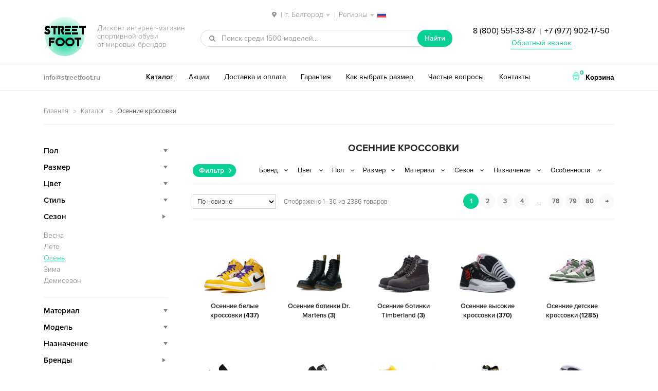

--- FILE ---
content_type: text/html; charset=UTF-8
request_url: https://belgorod.streetfoot.ru/catalog/osennie-krossovki/
body_size: 20608
content:
<!DOCTYPE html>
<html lang="ru-RU" prefix="og: http://ogp.me/ns#" itemscope="itemscope" itemtype="http://schema.org/WebPage">
<head>
<meta charset="UTF-8">
<meta name="viewport" content="width=device-width, initial-scale=1">
<title>Осенние кроссовки — купить в Белгороде, дисконт интернет-магазин StreetFoot.ru</title>
<meta name="description" content="✅ Осенние кроссовки со скидкой и бесплатной доставкой в Белгороде. ⭐⭐⭐⭐⭐ Популярные модели спортивной обуви и новинки сезона 2021. ✅ Каталог и цены в дисконт интернет-магазине StreetFoot.ru ☎ 8 (800) 551-33-87 Заказывайте!" />
<link rel="canonical" href="https://belgorod.streetfoot.ru/catalog/osennie-krossovki/" />
<link rel="next" href="https://belgorod.streetfoot.ru/catalog/osennie-krossovki/page/2/" />
<meta property="og:locale" content="ru_RU" />
<meta property="og:type" content="website" />
<meta property="og:title" content="Осенние кроссовки — купить в Белгороде, дисконт интернет-магазин StreetFoot.ru" />
<meta property="og:description" content="✅ Осенние кроссовки со скидкой и бесплатной доставкой в Белгороде. ⭐⭐⭐⭐⭐ Популярные модели спортивной обуви и новинки сезона 2021. ✅ Каталог и цены в дисконт интернет-магазине StreetFoot.ru ☎ 8 (800) 551-33-87 Заказывайте!" />
<meta property="og:url" content="https://belgorod.streetfoot.ru/catalog/osennie-krossovki/" />
<meta property="og:site_name" content="streetfoot.ru" />
<meta name="twitter:card" content="summary" />
<meta name="twitter:description" content="✅ Осенние кроссовки со скидкой и бесплатной доставкой в Белгороде. ⭐⭐⭐⭐⭐ Популярные модели спортивной обуви и новинки сезона 2021. ✅ Каталог и цены в дисконт интернет-магазине StreetFoot.ru ☎ 8 (800) 551-33-87 Заказывайте!" />
<meta name="twitter:title" content="Осенние кроссовки — купить в Белгороде, дисконт интернет-магазин StreetFoot.ru" />
<link rel='stylesheet' id='storefront-style-css'  href='https://belgorod.streetfoot.ru/wp-content/themes/storefront/style.css' type='text/css' media='all' />
<link rel='stylesheet' id='storefront-woocommerce-style-css'  href='https://belgorod.streetfoot.ru/wp-content/themes/storefront/inc/woocommerce/css/woocommerce.css' type='text/css' media='all' />
<script type="text/template" id="tmpl-variation-template">
	<div class="woocommerce-variation-description">
		{{{ data.variation.variation_description }}}
	</div>

	<div class="woocommerce-variation-price">
		{{{ data.variation.price_html }}}
	</div>

	<div class="woocommerce-variation-availability">
		{{{ data.variation.availability_html }}}
	</div>
</script>
<script type="text/template" id="tmpl-unavailable-variation-template">
	<p>Этот товар недоступен. Пожалуйста, выберите другую комбинацию.</p>
</script>
<script type='text/javascript' src='https://belgorod.streetfoot.ru/wp-includes/js/jquery/jquery.js'></script>
<script type='text/javascript' src='https://belgorod.streetfoot.ru/wp-includes/js/jquery/jquery-migrate.min.js'></script>

<script type="text/javascript">
 /* <![CDATA[ */
var buyone_ajax = {"ajaxurl":"https:\/\/belgorod.streetfoot.ru\/wp-admin\/admin-ajax.php"}; 
 /* ]]> */
</script>
<script> var awd_admin_ajax_url = 'https://belgorod.streetfoot.ru/wp-admin/admin-ajax.php'; </script><link rel="shortcut icon" href="/favicon.ico" type="image/x-icon" />
<link rel="icon" href="/streetfoot-192x192.png" type="image/png" sizes="192x192" />
<script type="text/javascript" src="/wp-content/themes/storefront/js/nav-menu.js"></script>
<meta name="yandex-verification" content="338d76da62ac21a1" />
<meta name="theme-color" content="#09d195">
</head>

<body class="archive tax-product_cat term-osennie-krossovki term-34 woocommerce woocommerce-page left-sidebar woocommerce-active">
<div id="page" class="hfeed site">
	
	<header id="masthead" class="site-header" role="banner" >
		<div class="col-full">
<div class="city">
<span class="select-city"><img src="/wp-content/themes/storefront/images/locate-place.png" class="inline-img"> <span class="sep">|</span> <span class="current">г. Белгород</span> <span class="sep">|</span> <span class="current">Регионы</span> <img src="/wp-content/themes/storefront/images/russia.png" class="inline-img reg"></span>
<div class="city-mod">
<div class="city-inner">
<div class="city-close_order"></div>
<div class="city-heading">Ваш город</div>
<ul class="city-listing">
<li class="city-item" data-city="https://streetfoot.ru">Москва</li>
<li class="city-item" data-city="https://spb.streetfoot.ru">Санкт-Петербург</li>
<li class="city-item" data-city="https://ekaterinburg.streetfoot.ru">Екатеринбург</li>
<li class="city-item" data-city="https://novosibirsk.streetfoot.ru">Новосибирск</li>
<li class="city-item" data-city="https://nizhniy-novgorod.streetfoot.ru">Нижний Новгород</li>
<li class="city-item" data-city="https://samara.streetfoot.ru">Самара</li>
<li class="city-item" data-city="https://krasnodar.streetfoot.ru">Краснодар</li>
<li class="city-item" data-city="https://rostov-na-donu.streetfoot.ru">Ростов-на-Дону</li>
<li class="city-item" data-city="https://chelyabinsk.streetfoot.ru">Челябинск</li>
<li class="city-item" data-city="https://perm.streetfoot.ru">Пермь</li>
<li class="city-item" data-city="https://ufa.streetfoot.ru">Уфа</li>
<li class="city-item" data-city="https://voronezh.streetfoot.ru">Воронеж</li>
<li class="city-item" data-city="https://krasnoyarsk.streetfoot.ru">Красноярск</li>
<li class="city-item" data-city="https://omsk.streetfoot.ru">Омск</li>
<li class="city-item" data-city="https://kazan.streetfoot.ru">Казань</li>
<li class="city-item" data-city="https://saratov.streetfoot.ru">Саратов</li>
<li class="city-item" data-city="https://volgograd.streetfoot.ru">Волгоград</li>
<li class="city-item" data-city="https://tyumen.streetfoot.ru">Тюмень</li>
<li class="city-item" data-city="https://irkutsk.streetfoot.ru">Иркутск</li>
<li class="city-item" data-city="https://barnaul.streetfoot.ru">Барнаул</li>
<li class="city-item" data-city="https://yaroslavl.streetfoot.ru">Ярославль</li>
<li class="city-item" data-city="https://stavropol.streetfoot.ru">Ставрополь</li>
<li class="city-item" data-city="https://izhevsk.streetfoot.ru">Ижевск</li>
<li class="city-item" data-city="https://tula.streetfoot.ru">Тула</li>
<li class="city-item" data-city="https://kirov.streetfoot.ru">Киров</li>
<li class="city-item" data-city="https://ryazan.streetfoot.ru">Рязань</li>
<li class="city-item" data-city="https://sochi.streetfoot.ru">Сочи</li>
<li class="city-item" data-city="https://penza.streetfoot.ru">Пенза</li>
<li class="city-item" data-city="https://belgorod.streetfoot.ru">Белгород</li>
<li class="city-item" data-city="https://lipetsk.streetfoot.ru">Липецк</li>
<li class="city-item" data-city="https://orenburg.streetfoot.ru">Оренбург</li>
<li class="city-item" data-city="https://tolyatti.streetfoot.ru">Тольятти</li>
<li class="city-item" data-city="https://kemerovo.streetfoot.ru">Кемерово</li>
<li class="city-item" data-city="https://tomsk.streetfoot.ru">Томск</li>
<li class="city-item" data-city="https://tver.streetfoot.ru">Тверь</li>
<li class="city-item" data-city="https://bryansk.streetfoot.ru">Брянск</li>
<li class="city-item" data-city="https://cheboksary.streetfoot.ru">Чебоксары</li>
<li class="city-item" data-city="https://kursk.streetfoot.ru">Курск</li>
<li class="city-item" data-city="https://kaluga.streetfoot.ru">Калуга</li>
<li class="city-item" data-city="https://ulyanovsk.streetfoot.ru">Ульяновск</li>
</ul>
</div>
</div>
</div>

					<a class="skip-link screen-reader-text" href="#site-navigation">Перейти к навигации</a>
		<a class="skip-link screen-reader-text" href="#content">Перейти к содержимому</a>
					<div class="site-branding">
				<p class="site-title"><img src="/wp-content/themes/storefront/images/ellipse.png" alt="фон"><span class="site-branding-background"></span><a href="https://belgorod.streetfoot.ru/" rel="home">Street<br>Foot</a></p>
									<p class="site-description">Дисконт интернет-магазин <br>спортивной обуви <br>от мировых брендов</p>
							</div>
					<div class="site-search">
								<div id="product-search-249957176" class="product-search widget woocommerce widget_product_search floating"><div class="product-search-form"><form id="product-search-form-249957176" class="product-search-form" action="https://belgorod.streetfoot.ru/" method="get"><div><input id="product-search-field-249957176" name="s" type="text" class="product-search-field" placeholder="Поиск среди 1500 моделей..." autocomplete="off"/><input type="hidden" name="post_type" value="product"/><input type="hidden" name="tags" value="0"/><input type="hidden" name="sku" value="1"/><input type="hidden" name="ixwps" value="1"/> <button type="submit">Найти</button></div></form></div><div id="product-search-results-249957176" class="product-search-results"></div></div><script type="text/javascript">if ( typeof jQuery !== "undefined" ) {jQuery(document).ready(function(){jQuery("#product-search-field-249957176").typeWatch( {
				callback: function (value) { ixwps.productSearch('product-search-field-249957176', 'product-search-249957176', 'product-search-249957176 div.product-search-results', 'https://belgorod.streetfoot.ru/wp-admin/admin-ajax.php?content&tags&sku=1&category_results', value, {no_results:"",dynamic_focus:true,blinkerTimeout:0}); },
				wait: 500,
				highlight: true,
				captureLength: 2
			} );ixwps.navigate("product-search-field-249957176","product-search-results-249957176");ixwps.dynamicFocus("product-search-249957176","product-search-results-249957176");ixwps.autoAdjust("product-search-field-249957176","product-search-results-249957176");});}</script>			</div>
		<div class="phone ph-top"><a href="tel:88005513387">8 (800) 551-33-87</a> <span class="sep">|</span> <a href="tel:+79779021750">+7 (977) 902-17-50</a>
<p class="obratniy-zvonok"><a href="#callback">Обратный звонок</a></p></div>
		</div>
		<div class="header-bottom">
		    <div class="col-full">
		    <div class="email"><a href="mailto:info@streetfoot.ru">info@streetfoot.ru</a></div>
		<nav id="site-navigation" class="main-navigation" role="navigation" aria-label="Основная навигация">
		<button class="menu-toggle" aria-controls="primary-navigation" aria-expanded="false">Навигация</button>
			<div class="primary-navigation"><ul id="menu-desctop" class="menu"><li id="menu-item-2708" class="menu-item menu-item-type-post_type menu-item-object-page menu-item-2708"><a href="https://belgorod.streetfoot.ru/catalog/">Каталог</a></li>
<li id="menu-item-2704" class="menu-item menu-item-type-post_type menu-item-object-page menu-item-2704"><a href="https://belgorod.streetfoot.ru/akcii-skidki/">Акции</a></li>
<li id="menu-item-2706" class="menu-item menu-item-type-post_type menu-item-object-page menu-item-2706"><a href="https://belgorod.streetfoot.ru/dostavka/">Доставка и оплата</a></li>
<li id="menu-item-2705" class="menu-item menu-item-type-post_type menu-item-object-page menu-item-2705"><a href="https://belgorod.streetfoot.ru/garantiya/">Гарантия</a></li>
<li id="menu-item-2707" class="menu-item menu-item-type-post_type menu-item-object-page menu-item-2707"><a href="https://belgorod.streetfoot.ru/kak-opredelit-razmer/">Как выбрать размер</a></li>
<li id="menu-item-2710" class="menu-item menu-item-type-post_type menu-item-object-page menu-item-2710"><a href="https://belgorod.streetfoot.ru/faq/">Частые вопросы</a></li>
<li id="menu-item-2709" class="menu-item menu-item-type-post_type menu-item-object-page menu-item-2709"><a href="https://belgorod.streetfoot.ru/contacts/">Контакты</a></li>
</ul></div><div class="handheld-navigation"><ul id="menu-mobile" class="menu"><li id="menu-item-2715" class="menu-item menu-item-type-post_type menu-item-object-page menu-item-2715"><a href="https://belgorod.streetfoot.ru/catalog/">Каталог</a></li>
<li id="menu-item-2711" class="menu-item menu-item-type-post_type menu-item-object-page menu-item-2711"><a href="https://belgorod.streetfoot.ru/akcii-skidki/">Акции</a></li>
<li id="menu-item-2713" class="menu-item menu-item-type-post_type menu-item-object-page menu-item-2713"><a href="https://belgorod.streetfoot.ru/dostavka/">Доставка и оплата</a></li>
<li id="menu-item-2712" class="menu-item menu-item-type-post_type menu-item-object-page menu-item-2712"><a href="https://belgorod.streetfoot.ru/garantiya/">Гарантия</a></li>
<li id="menu-item-2714" class="menu-item menu-item-type-post_type menu-item-object-page menu-item-2714"><a href="https://belgorod.streetfoot.ru/kak-opredelit-razmer/">Как выбрать размер</a></li>
<li id="menu-item-2718" class="menu-item menu-item-type-post_type menu-item-object-page menu-item-2718"><a href="https://belgorod.streetfoot.ru/faq/">Частые вопросы</a></li>
<li id="menu-item-2717" class="menu-item menu-item-type-post_type menu-item-object-page menu-item-2717"><a href="https://belgorod.streetfoot.ru/otzyvy/">Отзывы</a></li>
<li id="menu-item-2716" class="menu-item menu-item-type-post_type menu-item-object-page menu-item-2716"><a href="https://belgorod.streetfoot.ru/contacts/">Контакты</a></li>
</ul></div>		</nav><!-- #site-navigation -->
				<ul class="site-header-cart menu">
			<li class="">
							<a class="cart-contents" href="https://belgorod.streetfoot.ru/cart/" title="Посмотреть вашу корзину">
				<img src="/wp-content/themes/storefront/images/shopping-basket.png" class="inline-img"> <span class="count">0</span> <span class="cart-text">Корзина</span>
			</a>
					</li>
			<li>
				<div class="widget woocommerce widget_shopping_cart"><div class="widget_shopping_cart_content"></div></div>			</li>
		</ul>
		</div>
		</div>
		<div class="col-full">
				<nav class="secondary-navigation" role="navigation" aria-label="Дополнительная навигация">
					</nav><!-- #site-navigation -->
		
		</div>
	</header><!-- #masthead -->

	
	<div id="content" class="site-content" tabindex="-1">
		<div class="col-full">

		 <p id="breadcrumbs" class="woocommerce-breadcrumb"><span xmlns:v="http://rdf.data-vocabulary.org/#"><span typeof="v:Breadcrumb"><a href="https://belgorod.streetfoot.ru/" rel="v:url" property="v:title">Главная</a> <img src="/wp-content/themes/storefront/images/arrow.png" class="inline-img"> <span rel="v:child" typeof="v:Breadcrumb"><a href="https://belgorod.streetfoot.ru/catalog/" rel="v:url" property="v:title">Каталог</a> <img src="/wp-content/themes/storefront/images/arrow.png" class="inline-img"> <strong class="breadcrumb_last">Осенние кроссовки</strong></span></span></span></p>  <!-- <div class="podarok-block-top"><a href="/akcii-skidki/"><img src="/wp-content/themes/storefront/images/podarok-kartinka.gif" alt="подарок"></a></div> --> <div class="woocommerce"></div>
			<div id="primary" class="content-area">
			<main id="main" class="site-main" role="main">
	    	
		
			<h1 class="page-title">Осенние кроссовки</h1>

		
		
		
					<div class="header-widget-region" role="complementary">
		    <div class="in-load-block"></div>
			<span class="filter-select">Фильтр</span>
				<aside id="woocommerce_layered_nav-2" class="widget woocommerce widget_layered_nav"><select class="cached dropdown_layered_nav_brands"><option value="">Бренд</option><option value="adidas-brand">Adidas</option><option value="alexander-mcqueen-brand">Alexander McQueen</option><option value="asics-brand">Asics</option><option value="balenciaga-brand">Balenciaga</option><option value="converse-brand">Converse</option><option value="dior-brand">Dior</option><option value="dr-martens-brand">Dr. Martens</option><option value="fila-brand">Fila</option><option value="merrell-brand">Merrell</option><option value="new-balance-brand">New Balance</option><option value="nike-brand">Nike</option><option value="puma-brand">Puma</option><option value="reebok-brand">Reebok</option><option value="timberland-brand">Timberland</option><option value="under-armour-brand">Under Armour</option><option value="vans-brand">Vans</option><option value="versace-brand">Versace</option></select></aside><aside id="woocommerce_layered_nav-3" class="widget woocommerce widget_layered_nav"><select class="cached dropdown_layered_nav_color"><option value="">Цвет</option><option value="bezhevyi">Бежевый</option><option value="white">Белый</option><option value="biruzovyi">Бирюзовый</option><option value="bolotnyi">Болотный</option><option value="bordovyi">Бордовый</option><option value="bronze">Бронзовый</option><option value="goluboi">Голубой</option><option value="yellow">Желтый</option><option value="green">Зеленый</option><option value="gold">Золотой</option><option value="kamuflyazh">Камуфляж</option><option value="korichnev">Коричневый</option><option value="red">Красный</option><option value="malinovyi">Малиновый</option><option value="multicolor">Мультиколор</option><option value="myatnyi">Мятный</option><option value="oranzhevyi">Оранжевый</option><option value="pearl">Перламутровый</option><option value="purple">Пурпурный</option><option value="pink">Розовый</option><option value="silver">Серебряный</option><option value="grey">Серый</option><option value="blue">Синий</option><option value="sirenevyi">Сиреневый</option><option value="fioletovyi">Фиолетовый</option><option value="haki">Хаки</option><option value="cherno-belyi">Черно-белый</option><option value="black">Черный</option></select></aside><aside id="woocommerce_layered_nav-4" class="widget woocommerce widget_layered_nav"><select class="cached dropdown_layered_nav_gender"><option value="">Пол</option><option value="girls">Для девочек</option><option value="boys">Для мальчиков</option><option value="woman">Женские</option><option value="man">Мужские</option><option value="teenager">Подростковые</option><option value="unisex">Унисекс</option></select></aside><aside id="woocommerce_layered_nav-6" class="widget woocommerce widget_layered_nav"><select class="cached dropdown_layered_nav_razmer"><option value="">Размер</option><option value="35">35</option><option value="36">36</option><option value="37">37</option><option value="38">38</option><option value="39">39</option><option value="40">40</option><option value="41">41</option><option value="42">42</option><option value="43">43</option><option value="44">44</option><option value="45">45</option><option value="46">46</option><option value="47">47</option></select></aside><aside id="woocommerce_layered_nav-5" class="widget woocommerce widget_layered_nav"><select class="cached dropdown_layered_nav_material"><option value="">Материал</option><option value="zamsha">Замша</option><option value="leather">Кожа</option><option value="meh">Мех</option><option value="neilon">Нейлон</option><option value="nubuk">Нубук</option><option value="poliuretan">Полиуретан</option><option value="setka">Сетка</option><option value="tekstil">Текстиль</option></select></aside><aside id="woocommerce_layered_nav-7" class="widget woocommerce widget_layered_nav"><select class="cached dropdown_layered_nav_sezon"><option value="">Сезон</option><option value="spring">Весна</option><option value="all-seasons">Демисезон</option><option value="winter">Зима</option><option value="summer">Лето</option><option value="autumn">Осень</option></select></aside><aside id="woocommerce_layered_nav-8" class="widget woocommerce widget_layered_nav"><select class="cached dropdown_layered_nav_naznachenie"><option value="">Назначение</option><option value="running">Бег</option><option value="basketball">Для баскетбола</option><option value="volleyball">Для волейбола</option><option value="tennis">Для тенниса</option><option value="casual">Повседневные</option><option value="fitness">Фитнес</option><option value="walking">Ходьба</option></select></aside><aside id="woocommerce_layered_nav-9" class="widget woocommerce widget_layered_nav"><select class="cached dropdown_layered_nav_features"><option value="">Особенности</option><option value="botinki">Ботинки</option><option value="high-kross">Высокие</option><option value="breathable-kross">Дышащие</option><option value="kedy">Кеды</option><option value="classic-kross">Классические</option><option value="krossovki">Кроссовки</option><option value="light-kross">Легкие</option><option value="fashionable">Модные</option><option value="lipuchki">На липучках</option><option value="low-kross">Низкие</option><option value="odnotonnye">Однотонные</option><option value="streak">С полоской</option><option value="print">С узором</option><option value="glow-kross">Светящиеся</option></select></aside>		</div>
		<div class="storefront-sorting"><form class="woocommerce-ordering" action="#content" method="get" autocomplete="off">
	<select name="orderby" class="orderby">
					<option value="popularity" >По популярности</option>
					<option value="date"  selected='selected'>По новизне</option>
					<option value="price" >Цены: по возрастанию</option>
					<option value="price-desc" >Цены: по убыванию</option>
			</select>
	</form>
<p class="woocommerce-result-count">
	Отображено 1&ndash;30 из 2386 товаров</p>
<nav class="woocommerce-pagination">
	<ul class='page-numbers'>
	<li><span class='page-numbers current'>1</span></li>
	<li><a class='page-numbers' href='https://belgorod.streetfoot.ru/catalog/osennie-krossovki/page/2/#content'>2</a></li>
	<li><a class='page-numbers' href='https://belgorod.streetfoot.ru/catalog/osennie-krossovki/page/3/#content'>3</a></li>
	<li><a class='page-numbers' href='https://belgorod.streetfoot.ru/catalog/osennie-krossovki/page/4/#content'>4</a></li>
	<li><span class="page-numbers dots">&hellip;</span></li>
	<li><a class='page-numbers' href='https://belgorod.streetfoot.ru/catalog/osennie-krossovki/page/78/#content'>78</a></li>
	<li><a class='page-numbers' href='https://belgorod.streetfoot.ru/catalog/osennie-krossovki/page/79/#content'>79</a></li>
	<li><a class='page-numbers' href='https://belgorod.streetfoot.ru/catalog/osennie-krossovki/page/80/#content'>80</a></li>
	<li><a class="next page-numbers" href="https://belgorod.streetfoot.ru/catalog/osennie-krossovki/page/2/#content">&rarr;</a></li>
</ul>
</nav>
</div><!-- TRYING TO FIX LOOP TOTAL -->
			<ul class="products">

				<li class="product-category product first">
	<a href="https://belgorod.streetfoot.ru/catalog/osennie-krossovki/osen-white/"><img src="https://belgorod.streetfoot.ru/wp-content/uploads/2024/04/nike-air-jordan-1-mid-lakers-belye-s-chernym-i-zheltym-kozhanye-zhenskie-35-39-600x346.jpg" alt="Осенние белые кроссовки" width="600" height="346" />		<h3>
			Осенние белые кроссовки <mark class="count">(437)</mark>		</h3>
		</a></li>
<li class="product-category product">
	<a href="https://belgorod.streetfoot.ru/catalog/osennie-krossovki/osen-dr-martens/"><img src="https://belgorod.streetfoot.ru/wp-content/uploads/2021/01/botinki-dr-martens-1460-chernye-35-44-450x450.jpg" alt="Осенние ботинки Dr. Martens" width="450" height="450" />		<h3>
			Осенние ботинки Dr. Martens <mark class="count">(3)</mark>		</h3>
		</a></li>
<li class="product-category product last">
	<a href="https://belgorod.streetfoot.ru/catalog/osennie-krossovki/osen-timberland/"><img src="https://belgorod.streetfoot.ru/wp-content/uploads/2018/12/4883b7c3-600x386.jpg" alt="Осенние ботинки Timberland" width="600" height="386" />		<h3>
			Осенние ботинки Timberland <mark class="count">(3)</mark>		</h3>
		</a></li>
<li class="product-category product first">
	<a href="https://belgorod.streetfoot.ru/catalog/osennie-krossovki/osen-high/"><img src="https://belgorod.streetfoot.ru/wp-content/uploads/2019/02/air-jordan-12-retro-playoff-600x416.jpg" alt="Осенние высокие кроссовки" width="600" height="416" />		<h3>
			Осенние высокие кроссовки <mark class="count">(370)</mark>		</h3>
		</a></li>
<li class="product-category product">
	<a href="https://belgorod.streetfoot.ru/catalog/osennie-krossovki/osen-childrens/"><img src="https://belgorod.streetfoot.ru/wp-content/uploads/2021/11/nike-air-jordan-1-mid-dutch-green-svetlo-zelenye-35-39-450x450.jpeg" alt="Осенние детские кроссовки" width="450" height="450" />		<h3>
			Осенние детские кроссовки <mark class="count">(1285)</mark>		</h3>
		</a></li>
<li class="product-category product last">
	<a href="https://belgorod.streetfoot.ru/catalog/osennie-krossovki/osen-womens/"><img src="https://belgorod.streetfoot.ru/wp-content/uploads/2019/02/1742bc9d6-600x414.jpg" alt="Осенние женские кроссовки" width="600" height="414" />		<h3>
			Осенние женские кроссовки <mark class="count">(1109)</mark>		</h3>
		</a></li>
<li class="product-category product first">
	<a href="https://belgorod.streetfoot.ru/catalog/osennie-krossovki/osen-suede/"><img src="https://belgorod.streetfoot.ru/wp-content/uploads/2019/02/neighborhood-adidas-collection-release-info-4-1-600x421.jpg" alt="Осенние замшевые кроссовки" width="600" height="421" />		<h3>
			Осенние замшевые кроссовки <mark class="count">(585)</mark>		</h3>
		</a></li>
<li class="product-category product">
	<a href="https://belgorod.streetfoot.ru/catalog/osennie-krossovki/osen-converse/"><img src="https://belgorod.streetfoot.ru/wp-content/uploads/2020/07/converse-all-star-zheltye-35-43-600x399.jpg" alt="Осенние кеды Converse" width="600" height="399" />		<h3>
			Осенние кеды Converse <mark class="count">(19)</mark>		</h3>
		</a></li>
<li class="product-category product last">
	<a href="https://belgorod.streetfoot.ru/catalog/osennie-krossovki/osen-vans/"><img src="https://belgorod.streetfoot.ru/wp-content/uploads/2020/07/vans-mario-chernye-s-belym-35-39-600x450.jpg" alt="Осенние кеды Vans" width="600" height="450" />		<h3>
			Осенние кеды Vans <mark class="count">(15)</mark>		</h3>
		</a></li>
<li class="product-category product first">
	<a href="https://belgorod.streetfoot.ru/catalog/osennie-krossovki/osen-leather/"><img src="https://belgorod.streetfoot.ru/wp-content/uploads/2019/02/air-jordan-12-retro-waterproof-nylon-600x407.jpg" alt="Осенние кожаные кроссовки" width="600" height="407" />		<h3>
			Осенние кожаные кроссовки <mark class="count">(693)</mark>		</h3>
		</a></li>
<li class="product-category product">
	<a href="https://belgorod.streetfoot.ru/catalog/osennie-krossovki/osen-adidas/"><img src="https://belgorod.streetfoot.ru/wp-content/uploads/2019/02/chernye-s-belym-2_HrdNnyv-600x450.jpg" alt="Осенние кроссовки Adidas" width="600" height="450" />		<h3>
			Осенние кроссовки Adidas <mark class="count">(527)</mark>		</h3>
		</a></li>
<li class="product-category product last">
	<a href="https://belgorod.streetfoot.ru/catalog/osennie-krossovki/osen-alexander-mcqueen/"><img src="https://belgorod.streetfoot.ru/wp-content/uploads/2019/09/alexander-mcqueen-larry-exaggeratedsole-leather-sneakers-600x346.jpg" alt="Осенние кроссовки Alexander McQueen" width="600" height="346" />		<h3>
			Осенние кроссовки Alexander McQueen <mark class="count">(13)</mark>		</h3>
		</a></li>
<li class="product-category product first">
	<a href="https://belgorod.streetfoot.ru/catalog/osennie-krossovki/osen-asics/"><img src="https://belgorod.streetfoot.ru/wp-content/uploads/2020/07/asics-gel-kayano-5-360-sine-sero-krasnye-40-44-450x450.jpg" alt="Осенние кроссовки Asics" width="450" height="450" />		<h3>
			Осенние кроссовки Asics <mark class="count">(71)</mark>		</h3>
		</a></li>
<li class="product-category product">
	<a href="https://belgorod.streetfoot.ru/catalog/osennie-krossovki/osen-balenciaga/"><img src="https://belgorod.streetfoot.ru/wp-content/uploads/2021/01/balenciaga-triple-s-yellow-zhenskie-35-39-600x240.jpg" alt="Осенние кроссовки Balenciaga" width="600" height="240" />		<h3>
			Осенние кроссовки Balenciaga <mark class="count">(40)</mark>		</h3>
		</a></li>
<li class="product-category product last">
	<a href="https://belgorod.streetfoot.ru/catalog/osennie-krossovki/osen-dior/"><img src="https://belgorod.streetfoot.ru/wp-content/uploads/2021/07/dior-b23-high-top-logo-oblique-belye-35-44-450x450.jpg" alt="Осенние кроссовки Dior" width="450" height="450" />		<h3>
			Осенние кроссовки Dior <mark class="count">(6)</mark>		</h3>
		</a></li>
<li class="product-category product first">
	<a href="https://belgorod.streetfoot.ru/catalog/osennie-krossovki/osen-fila/"><img src="https://belgorod.streetfoot.ru/wp-content/uploads/2019/02/2139b62507-600x404.jpg" alt="Осенние кроссовки Fila" width="600" height="404" />		<h3>
			Осенние кроссовки Fila <mark class="count">(29)</mark>		</h3>
		</a></li>
<li class="product-category product">
	<a href="https://belgorod.streetfoot.ru/catalog/osennie-krossovki/osen-merrell/"><img src="https://belgorod.streetfoot.ru/wp-content/uploads/2020/07/merell-ice-cap-moc-ii-chernye-sinie-40-44-600x327.jpg" alt="Осенние кроссовки Merrell" width="600" height="327" />		<h3>
			Осенние кроссовки Merrell <mark class="count">(2)</mark>		</h3>
		</a></li>
<li class="product-category product last">
	<a href="https://belgorod.streetfoot.ru/catalog/osennie-krossovki/osen-new-balance/"><img src="https://belgorod.streetfoot.ru/wp-content/uploads/2021/07/new-balance-327-serye-s-belym-40-44-450x450.jpg" alt="Осенние кроссовки New Balance" width="450" height="450" />		<h3>
			Осенние кроссовки New Balance <mark class="count">(302)</mark>		</h3>
		</a></li>
<li class="product-category product first">
	<a href="https://belgorod.streetfoot.ru/catalog/osennie-krossovki/osen-nike/"><img src="https://belgorod.streetfoot.ru/wp-content/uploads/2019/02/air-jordan-12-retro-gym-red-600x407.jpg" alt="Осенние кроссовки Nike" width="600" height="407" />		<h3>
			Осенние кроссовки Nike <mark class="count">(918)</mark>		</h3>
		</a></li>
<li class="product-category product">
	<a href="https://belgorod.streetfoot.ru/catalog/osennie-krossovki/osen-puma/"><img src="https://belgorod.streetfoot.ru/wp-content/uploads/2021/01/puma-fast-rider-sero-chernye-s-zheltym-40-45-515x450.jpg" alt="Осенние кроссовки Puma" width="515" height="450" />		<h3>
			Осенние кроссовки Puma <mark class="count">(56)</mark>		</h3>
		</a></li>
<li class="product-category product last">
	<a href="https://belgorod.streetfoot.ru/catalog/osennie-krossovki/osen-reebok/"><img src="https://belgorod.streetfoot.ru/wp-content/uploads/2019/02/reebok-classic-leather-whitebluered-600x375.jpg" alt="Осенние кроссовки Reebok" width="600" height="375" />		<h3>
			Осенние кроссовки Reebok <mark class="count">(102)</mark>		</h3>
		</a></li>
<li class="product-category product first">
	<a href="https://belgorod.streetfoot.ru/catalog/osennie-krossovki/osen-under-armour/"><img src="https://belgorod.streetfoot.ru/wp-content/uploads/2019/09/ewj3vegx7qzi-600x398.jpeg" alt="Осенние кроссовки Under Armour" width="600" height="398" />		<h3>
			Осенние кроссовки Under Armour <mark class="count">(30)</mark>		</h3>
		</a></li>
<li class="product-category product">
	<a href="https://belgorod.streetfoot.ru/catalog/osennie-krossovki/osen-versace/"><img src="https://belgorod.streetfoot.ru/wp-content/uploads/2019/09/img_4316-900x900-450x450.jpg" alt="Осенние кроссовки Versace" width="450" height="450" />		<h3>
			Осенние кроссовки Versace <mark class="count">(12)</mark>		</h3>
		</a></li>
<li class="product-category product last">
	<a href="https://belgorod.streetfoot.ru/catalog/osennie-krossovki/osen-mens/"><img src="https://belgorod.streetfoot.ru/wp-content/uploads/2019/02/air-jordan-12-retro-ovo-600x407.jpg" alt="Осенние мужские кроссовки" width="600" height="407" />		<h3>
			Осенние мужские кроссовки <mark class="count">(1572)</mark>		</h3>
		</a></li>
<li class="product-category product first">
	<a href="https://belgorod.streetfoot.ru/catalog/osennie-krossovki/osen-girls/"><img src="https://belgorod.streetfoot.ru/wp-content/uploads/2019/02/Nike-air-force-1-белые35-45-5-600x398.jpg" alt="Осенние подростковые кроссовки для девочек" width="600" height="398" />		<h3>
			Осенние подростковые кроссовки для девочек <mark class="count">(1045)</mark>		</h3>
		</a></li>
<li class="product-category product">
	<a href="https://belgorod.streetfoot.ru/catalog/osennie-krossovki/osen-boys/"><img src="https://belgorod.streetfoot.ru/wp-content/uploads/2021/11/nike-blazer-mid-readymade-black-chernye-40-44-450x450.jpg" alt="Осенние подростковые кроссовки для мальчиков" width="450" height="450" />		<h3>
			Осенние подростковые кроссовки для мальчиков <mark class="count">(953)</mark>		</h3>
		</a></li>
<li class="product-category product last">
	<a href="https://belgorod.streetfoot.ru/catalog/osennie-krossovki/osen-black/"><img src="https://belgorod.streetfoot.ru/wp-content/uploads/2021/11/nike-air-jordan-1-low-travis-scott-x-fragment-cherno-belye-s-sinim-40-44-590x450.jpg" alt="Осенние черные кроссовки" width="590" height="450" />		<h3>
			Осенние черные кроссовки <mark class="count">(661)</mark>		</h3>
		</a></li>
<li class="product-category-opener"><span class="cat-opener-text current-close">Показать все категории (27)</span> <span class="cat-opener-text current-open">Скрыть категории...</span></li>
				
					<li class="post-63622 product type-product status-publish has-post-thumbnail instock purchasable product-type-variable has-default-attributes has-children">
	<a href="https://belgorod.streetfoot.ru/product/nike-air-jordan-1-mid-lakers-belye-s-chernym-i-zheltym-kozhanye-zhenskie-35-39/#content" class="woocommerce-LoopProduct-link"><div class="img"><img width="600" height="346" src="https://belgorod.streetfoot.ru/wp-content/uploads/2024/04/nike-air-jordan-1-mid-lakers-belye-s-chernym-i-zheltym-kozhanye-zhenskie-35-39-600x346.jpg" class="attachment-shop_catalog size-shop_catalog wp-post-image" alt="Nike Air Jordan 1 Mid &quot;Lakers&quot; белые с черным и желтым кожаные женские (35-39)" title="Nike Air Jordan 1 Mid &quot;Lakers&quot; белые с черным и желтым кожаные женские (35-39)" srcset="https://belgorod.streetfoot.ru/wp-content/uploads/2024/04/nike-air-jordan-1-mid-lakers-belye-s-chernym-i-zheltym-kozhanye-zhenskie-35-39-600x346.jpg 600w, https://belgorod.streetfoot.ru/wp-content/uploads/2024/04/nike-air-jordan-1-mid-lakers-belye-s-chernym-i-zheltym-kozhanye-zhenskie-35-39-120x69.jpg 120w, https://belgorod.streetfoot.ru/wp-content/uploads/2024/04/nike-air-jordan-1-mid-lakers-belye-s-chernym-i-zheltym-kozhanye-zhenskie-35-39-300x173.jpg 300w, https://belgorod.streetfoot.ru/wp-content/uploads/2024/04/nike-air-jordan-1-mid-lakers-belye-s-chernym-i-zheltym-kozhanye-zhenskie-35-39-800x461.jpg 800w, https://belgorod.streetfoot.ru/wp-content/uploads/2024/04/nike-air-jordan-1-mid-lakers-belye-s-chernym-i-zheltym-kozhanye-zhenskie-35-39.jpg 1500w" sizes="(max-width: 600px) 100vw, 600px" /></div><h3>Nike Air Jordan 1 Mid &#171;Lakers&#187; белые с черным и желтым кожаные женские (35-39)</h3>
	<span class="price"><span class="woocommerce-Price-amount amount">7 190 <span class="woocommerce-Price-currencySymbol">руб.</span></span></span>
</a><div class="bottom-hover">
            <a class="clickBuyButton button21" href="#" data-productid="63622">Заказать в 1 клик</a>

            <br><a rel="nofollow" href="https://belgorod.streetfoot.ru/product/nike-air-jordan-1-mid-lakers-belye-s-chernym-i-zheltym-kozhanye-zhenskie-35-39/#content" data-quantity="1" data-product_id="63622" data-product_sku="63622" class="button product_type_variable add_to_cart_button">Выбрать размер</a></div></li>

				
					<li class="post-11658 product type-product status-publish has-post-thumbnail instock purchasable product-type-variable has-default-attributes has-children">
	<a href="https://belgorod.streetfoot.ru/product/air-jordan-12-retro-playoff/#content" class="woocommerce-LoopProduct-link"><div class="img"><img width="600" height="416" src="https://belgorod.streetfoot.ru/wp-content/uploads/2019/02/air-jordan-12-retro-playoff-600x416.jpg" class="attachment-shop_catalog size-shop_catalog wp-post-image" alt="Nike Air Jordan 12 Retro черно-белые (40-45)" title="Nike Air Jordan 12 Retro черно-белые (40-45)" srcset="https://belgorod.streetfoot.ru/wp-content/uploads/2019/02/air-jordan-12-retro-playoff-600x416.jpg 600w, https://belgorod.streetfoot.ru/wp-content/uploads/2019/02/air-jordan-12-retro-playoff-120x83.jpg 120w, https://belgorod.streetfoot.ru/wp-content/uploads/2019/02/air-jordan-12-retro-playoff-300x208.jpg 300w, https://belgorod.streetfoot.ru/wp-content/uploads/2019/02/air-jordan-12-retro-playoff.jpg 736w" sizes="(max-width: 600px) 100vw, 600px" /></div><h3>Nike Air Jordan 12 Retro черно-белые (40-45)</h3>
	<span class="price"><span class="woocommerce-Price-amount amount">7 490 <span class="woocommerce-Price-currencySymbol">руб.</span></span></span>
</a><div class="bottom-hover">
            <a class="clickBuyButton button21" href="#" data-productid="11658">Заказать в 1 клик</a>

            <br><a rel="nofollow" href="https://belgorod.streetfoot.ru/product/air-jordan-12-retro-playoff/#content" data-quantity="1" data-product_id="11658" data-product_sku="sm11658" class="button product_type_variable add_to_cart_button">Выбрать размер</a></div></li>

				
					<li class="post-32345 product type-product status-publish has-post-thumbnail instock purchasable product-type-variable has-default-attributes has-children">
	<a href="https://belgorod.streetfoot.ru/product/nike-air-jordan-1-mid-dutch-green-svetlo-zelenye-35-39/#content" class="woocommerce-LoopProduct-link"><div class="img"><img width="450" height="450" src="https://belgorod.streetfoot.ru/wp-content/uploads/2021/11/nike-air-jordan-1-mid-dutch-green-svetlo-zelenye-35-39-450x450.jpeg" class="attachment-shop_catalog size-shop_catalog wp-post-image" alt="Nike Air Jordan 1 Mid Dutch Green светло-зеленые кожа-нубук женские (35-39)" title="Nike Air Jordan 1 Mid Dutch Green светло-зеленые кожа-нубук женские (35-39)" srcset="https://belgorod.streetfoot.ru/wp-content/uploads/2021/11/nike-air-jordan-1-mid-dutch-green-svetlo-zelenye-35-39-450x450.jpeg 450w, https://belgorod.streetfoot.ru/wp-content/uploads/2021/11/nike-air-jordan-1-mid-dutch-green-svetlo-zelenye-35-39-90x90.jpeg 90w, https://belgorod.streetfoot.ru/wp-content/uploads/2021/11/nike-air-jordan-1-mid-dutch-green-svetlo-zelenye-35-39-225x225.jpeg 225w, https://belgorod.streetfoot.ru/wp-content/uploads/2021/11/nike-air-jordan-1-mid-dutch-green-svetlo-zelenye-35-39-600x600.jpeg 600w, https://belgorod.streetfoot.ru/wp-content/uploads/2021/11/nike-air-jordan-1-mid-dutch-green-svetlo-zelenye-35-39-120x120.jpeg 120w" sizes="(max-width: 450px) 100vw, 450px" /></div><h3>Nike Air Jordan 1 Mid Dutch Green светло-зеленые кожа-нубук женские (35-39)</h3>
	<span class="price"><span class="woocommerce-Price-amount amount">7 190 <span class="woocommerce-Price-currencySymbol">руб.</span></span></span>
</a><div class="bottom-hover">
            <a class="clickBuyButton button21" href="#" data-productid="32345">Заказать в 1 клик</a>

            <br><a rel="nofollow" href="https://belgorod.streetfoot.ru/product/nike-air-jordan-1-mid-dutch-green-svetlo-zelenye-35-39/#content" data-quantity="1" data-product_id="32345" data-product_sku="32345" class="button product_type_variable add_to_cart_button">Выбрать размер</a></div></li>

				
					<li class="post-2240 product type-product status-publish has-post-thumbnail instock purchasable product-type-variable has-default-attributes has-children">
	<a href="https://belgorod.streetfoot.ru/product/nike-air-max-95-all-black/#content" class="woocommerce-LoopProduct-link"><div class="img"><img width="600" height="450" src="https://belgorod.streetfoot.ru/wp-content/uploads/2018/06/nike-air-max-95-black-textile-2-600x450.jpg" class="attachment-shop_catalog size-shop_catalog wp-post-image" alt="Nike Air Max 95 All Black (35-45)" title="Nike Air Max 95 All Black (35-45)" srcset="https://belgorod.streetfoot.ru/wp-content/uploads/2018/06/nike-air-max-95-black-textile-2-600x450.jpg 600w, https://belgorod.streetfoot.ru/wp-content/uploads/2018/06/nike-air-max-95-black-textile-2-120x90.jpg 120w, https://belgorod.streetfoot.ru/wp-content/uploads/2018/06/nike-air-max-95-black-textile-2-300x225.jpg 300w, https://belgorod.streetfoot.ru/wp-content/uploads/2018/06/nike-air-max-95-black-textile-2.jpg 800w" sizes="(max-width: 600px) 100vw, 600px" /></div><h3>Nike Air Max 95 All Black (35-45)</h3>
	<span class="price"><span class="woocommerce-Price-amount amount">6 690 <span class="woocommerce-Price-currencySymbol">руб.</span></span></span>
</a><div class="bottom-hover">
            <a class="clickBuyButton button21" href="#" data-productid="2240">Заказать в 1 клик</a>

            <br><a rel="nofollow" href="https://belgorod.streetfoot.ru/product/nike-air-max-95-all-black/#content" data-quantity="1" data-product_id="2240" data-product_sku="sm02240" class="button product_type_variable add_to_cart_button">Выбрать размер</a></div></li>

				
					<li class="post-13216 product type-product status-publish has-post-thumbnail instock purchasable product-type-variable has-default-attributes has-children">
	<a href="https://belgorod.streetfoot.ru/product/adidas-neighborhood-chernye-40-44/#content" class="woocommerce-LoopProduct-link"><div class="img"><img width="600" height="421" src="https://belgorod.streetfoot.ru/wp-content/uploads/2019/02/neighborhood-adidas-collection-release-info-4-1-600x421.jpg" class="attachment-shop_catalog size-shop_catalog wp-post-image" alt="Adidas Neighborhood черные (40-44)" title="Adidas Neighborhood черные (40-44)" srcset="https://belgorod.streetfoot.ru/wp-content/uploads/2019/02/neighborhood-adidas-collection-release-info-4-1-600x421.jpg 600w, https://belgorod.streetfoot.ru/wp-content/uploads/2019/02/neighborhood-adidas-collection-release-info-4-1-120x84.jpg 120w, https://belgorod.streetfoot.ru/wp-content/uploads/2019/02/neighborhood-adidas-collection-release-info-4-1-300x211.jpg 300w, https://belgorod.streetfoot.ru/wp-content/uploads/2019/02/neighborhood-adidas-collection-release-info-4-1-800x561.jpg 800w, https://belgorod.streetfoot.ru/wp-content/uploads/2019/02/neighborhood-adidas-collection-release-info-4-1.jpg 1140w" sizes="(max-width: 600px) 100vw, 600px" /></div><h3>Adidas Neighborhood черные (40-44)</h3>
	<span class="price"><span class="woocommerce-Price-amount amount">6 790 <span class="woocommerce-Price-currencySymbol">руб.</span></span></span>
</a><div class="bottom-hover">
            <a class="clickBuyButton button21" href="#" data-productid="13216">Заказать в 1 клик</a>

            <br><a rel="nofollow" href="https://belgorod.streetfoot.ru/product/adidas-neighborhood-chernye-40-44/#content" data-quantity="1" data-product_id="13216" data-product_sku="sm13216" class="button product_type_variable add_to_cart_button">Выбрать размер</a></div></li>

				
					<li class="post-12187 product type-product status-publish has-post-thumbnail instock purchasable product-type-variable has-default-attributes has-children">
	<a href="https://belgorod.streetfoot.ru/product/air-jordan-12-retro-waterproof-nylon/#content" class="woocommerce-LoopProduct-link"><div class="img"><img width="600" height="407" src="https://belgorod.streetfoot.ru/wp-content/uploads/2019/02/air-jordan-12-retro-waterproof-nylon-600x407.jpg" class="attachment-shop_catalog size-shop_catalog wp-post-image" alt="Nike Air Jordan 12 Retro черные с белым кожа (40-45)" title="Nike Air Jordan 12 Retro черные с белым кожа (40-45)" srcset="https://belgorod.streetfoot.ru/wp-content/uploads/2019/02/air-jordan-12-retro-waterproof-nylon-600x407.jpg 600w, https://belgorod.streetfoot.ru/wp-content/uploads/2019/02/air-jordan-12-retro-waterproof-nylon-120x81.jpg 120w, https://belgorod.streetfoot.ru/wp-content/uploads/2019/02/air-jordan-12-retro-waterproof-nylon-300x203.jpg 300w, https://belgorod.streetfoot.ru/wp-content/uploads/2019/02/air-jordan-12-retro-waterproof-nylon-800x542.jpg 800w, https://belgorod.streetfoot.ru/wp-content/uploads/2019/02/air-jordan-12-retro-waterproof-nylon.jpg 866w" sizes="(max-width: 600px) 100vw, 600px" /></div><h3>Nike Air Jordan 12 Retro черные с белым кожа (40-45)</h3>
	<span class="price"><span class="woocommerce-Price-amount amount">7 490 <span class="woocommerce-Price-currencySymbol">руб.</span></span></span>
</a><div class="bottom-hover">
            <a class="clickBuyButton button21" href="#" data-productid="12187">Заказать в 1 клик</a>

            <br><a rel="nofollow" href="https://belgorod.streetfoot.ru/product/air-jordan-12-retro-waterproof-nylon/#content" data-quantity="1" data-product_id="12187" data-product_sku="sm12187" class="button product_type_variable add_to_cart_button">Выбрать размер</a></div></li>

				
					<li class="post-11682 product type-product status-publish has-post-thumbnail instock purchasable product-type-variable has-default-attributes has-children">
	<a href="https://belgorod.streetfoot.ru/product/air-jordan-12-retro-gym-red/#content" class="woocommerce-LoopProduct-link"><div class="img"><img width="600" height="407" src="https://belgorod.streetfoot.ru/wp-content/uploads/2019/02/air-jordan-12-retro-gym-red-600x407.jpg" class="attachment-shop_catalog size-shop_catalog wp-post-image" alt="Nike Air Jordan 12 Retro красные (40-45)" title="Nike Air Jordan 12 Retro красные (40-45)" srcset="https://belgorod.streetfoot.ru/wp-content/uploads/2019/02/air-jordan-12-retro-gym-red-600x407.jpg 600w, https://belgorod.streetfoot.ru/wp-content/uploads/2019/02/air-jordan-12-retro-gym-red-120x81.jpg 120w, https://belgorod.streetfoot.ru/wp-content/uploads/2019/02/air-jordan-12-retro-gym-red-300x203.jpg 300w, https://belgorod.streetfoot.ru/wp-content/uploads/2019/02/air-jordan-12-retro-gym-red-800x542.jpg 800w, https://belgorod.streetfoot.ru/wp-content/uploads/2019/02/air-jordan-12-retro-gym-red.jpg 866w" sizes="(max-width: 600px) 100vw, 600px" /></div><h3>Nike Air Jordan 12 Retro красные (40-45)</h3>
	<span class="price"><span class="woocommerce-Price-amount amount">7 490 <span class="woocommerce-Price-currencySymbol">руб.</span></span></span>
</a><div class="bottom-hover">
            <a class="clickBuyButton button21" href="#" data-productid="11682">Заказать в 1 клик</a>

            <br><a rel="nofollow" href="https://belgorod.streetfoot.ru/product/air-jordan-12-retro-gym-red/#content" data-quantity="1" data-product_id="11682" data-product_sku="sm11682" class="button product_type_variable add_to_cart_button">Выбрать размер</a></div></li>

				
					<li class="post-11655 product type-product status-publish has-post-thumbnail instock purchasable product-type-variable has-default-attributes has-children">
	<a href="https://belgorod.streetfoot.ru/product/air-jordan-12-retro-ovo/#content" class="woocommerce-LoopProduct-link"><div class="img"><img width="600" height="407" src="https://belgorod.streetfoot.ru/wp-content/uploads/2019/02/air-jordan-12-retro-ovo-600x407.jpg" class="attachment-shop_catalog size-shop_catalog wp-post-image" alt="Nike Air Jordan 12 Retro белые с желтым (40-45)" title="Nike Air Jordan 12 Retro белые с желтым (40-45)" srcset="https://belgorod.streetfoot.ru/wp-content/uploads/2019/02/air-jordan-12-retro-ovo-600x407.jpg 600w, https://belgorod.streetfoot.ru/wp-content/uploads/2019/02/air-jordan-12-retro-ovo-120x81.jpg 120w, https://belgorod.streetfoot.ru/wp-content/uploads/2019/02/air-jordan-12-retro-ovo-300x203.jpg 300w, https://belgorod.streetfoot.ru/wp-content/uploads/2019/02/air-jordan-12-retro-ovo-800x542.jpg 800w, https://belgorod.streetfoot.ru/wp-content/uploads/2019/02/air-jordan-12-retro-ovo.jpg 866w" sizes="(max-width: 600px) 100vw, 600px" /></div><h3>Nike Air Jordan 12 Retro белые с желтым (40-45)</h3>
	<span class="price"><span class="woocommerce-Price-amount amount">7 490 <span class="woocommerce-Price-currencySymbol">руб.</span></span></span>
</a><div class="bottom-hover">
            <a class="clickBuyButton button21" href="#" data-productid="11655">Заказать в 1 клик</a>

            <br><a rel="nofollow" href="https://belgorod.streetfoot.ru/product/air-jordan-12-retro-ovo/#content" data-quantity="1" data-product_id="11655" data-product_sku="sm11655" class="button product_type_variable add_to_cart_button">Выбрать размер</a></div></li>

				
					<li class="post-9554 product type-product status-publish has-post-thumbnail instock purchasable product-type-variable has-default-attributes has-children">
	<a href="https://belgorod.streetfoot.ru/product/f-13-white-belye/#content" class="woocommerce-LoopProduct-link"><div class="img"><img width="600" height="371" src="https://belgorod.streetfoot.ru/wp-content/uploads/2019/02/2140ae8d54-600x371.jpg" class="attachment-shop_catalog size-shop_catalog wp-post-image" alt="Fila F-13 white белые (40-45)" title="Fila F-13 white белые (40-45)" srcset="https://belgorod.streetfoot.ru/wp-content/uploads/2019/02/2140ae8d54-600x371.jpg 600w, https://belgorod.streetfoot.ru/wp-content/uploads/2019/02/2140ae8d54-120x74.jpg 120w, https://belgorod.streetfoot.ru/wp-content/uploads/2019/02/2140ae8d54-300x185.jpg 300w, https://belgorod.streetfoot.ru/wp-content/uploads/2019/02/2140ae8d54-800x495.jpg 800w, https://belgorod.streetfoot.ru/wp-content/uploads/2019/02/2140ae8d54.jpg 1312w" sizes="(max-width: 600px) 100vw, 600px" /></div><h3>Fila F-13 white белые (40-45)</h3>
	<span class="price"><span class="woocommerce-Price-amount amount">7 590 <span class="woocommerce-Price-currencySymbol">руб.</span></span></span>
</a><div class="bottom-hover">
            <a class="clickBuyButton button21" href="#" data-productid="9554">Заказать в 1 клик</a>

            <br><a rel="nofollow" href="https://belgorod.streetfoot.ru/product/f-13-white-belye/#content" data-quantity="1" data-product_id="9554" data-product_sku="sm09554" class="button product_type_variable add_to_cart_button">Выбрать размер</a></div></li>

				
					<li class="post-9548 product type-product status-publish has-post-thumbnail instock purchasable product-type-variable has-default-attributes has-children">
	<a href="https://belgorod.streetfoot.ru/product/f-13-black-chernye/#content" class="woocommerce-LoopProduct-link"><div class="img"><img width="600" height="404" src="https://belgorod.streetfoot.ru/wp-content/uploads/2019/02/2139b62507-600x404.jpg" class="attachment-shop_catalog size-shop_catalog wp-post-image" alt="Fila F-13 black черные (40-45)" title="Fila F-13 black черные (40-45)" srcset="https://belgorod.streetfoot.ru/wp-content/uploads/2019/02/2139b62507-600x404.jpg 600w, https://belgorod.streetfoot.ru/wp-content/uploads/2019/02/2139b62507-120x81.jpg 120w, https://belgorod.streetfoot.ru/wp-content/uploads/2019/02/2139b62507-300x202.jpg 300w, https://belgorod.streetfoot.ru/wp-content/uploads/2019/02/2139b62507-800x539.jpg 800w, https://belgorod.streetfoot.ru/wp-content/uploads/2019/02/2139b62507.jpg 1204w" sizes="(max-width: 600px) 100vw, 600px" /></div><h3>Fila F-13 black черные (40-45)</h3>
	<span class="price"><span class="woocommerce-Price-amount amount">7 590 <span class="woocommerce-Price-currencySymbol">руб.</span></span></span>
</a><div class="bottom-hover">
            <a class="clickBuyButton button21" href="#" data-productid="9548">Заказать в 1 клик</a>

            <br><a rel="nofollow" href="https://belgorod.streetfoot.ru/product/f-13-black-chernye/#content" data-quantity="1" data-product_id="9548" data-product_sku="sm09548" class="button product_type_variable add_to_cart_button">Выбрать размер</a></div></li>

				
					<li class="post-6901 product type-product status-publish has-post-thumbnail instock purchasable product-type-variable has-default-attributes has-children">
	<a href="https://belgorod.streetfoot.ru/product/spezial-sinie-muzhskie/#content" class="woocommerce-LoopProduct-link"><div class="img"><img width="450" height="450" src="https://belgorod.streetfoot.ru/wp-content/uploads/2019/02/263657217-450x450.jpg" class="attachment-shop_catalog size-shop_catalog wp-post-image" alt="Adidas Spezial синие мужские (40-44)" title="Adidas Spezial синие мужские (40-44)" srcset="https://belgorod.streetfoot.ru/wp-content/uploads/2019/02/263657217-450x450.jpg 450w, https://belgorod.streetfoot.ru/wp-content/uploads/2019/02/263657217-90x90.jpg 90w, https://belgorod.streetfoot.ru/wp-content/uploads/2019/02/263657217-225x225.jpg 225w, https://belgorod.streetfoot.ru/wp-content/uploads/2019/02/263657217-600x600.jpg 600w, https://belgorod.streetfoot.ru/wp-content/uploads/2019/02/263657217-120x120.jpg 120w, https://belgorod.streetfoot.ru/wp-content/uploads/2019/02/263657217.jpg 768w" sizes="(max-width: 450px) 100vw, 450px" /></div><h3>Adidas Spezial синие мужские (40-44)</h3>
	<span class="price"><span class="woocommerce-Price-amount amount">5 890 <span class="woocommerce-Price-currencySymbol">руб.</span></span></span>
</a><div class="bottom-hover">
            <a class="clickBuyButton button21" href="#" data-productid="6901">Заказать в 1 клик</a>

            <br><a rel="nofollow" href="https://belgorod.streetfoot.ru/product/spezial-sinie-muzhskie/#content" data-quantity="1" data-product_id="6901" data-product_sku="sm06901" class="button product_type_variable add_to_cart_button">Выбрать размер</a></div></li>

				
					<li class="post-6890 product type-product status-publish has-post-thumbnail instock purchasable product-type-variable has-default-attributes has-children">
	<a href="https://belgorod.streetfoot.ru/product/spezial-chernye-muzhskie/#content" class="woocommerce-LoopProduct-link"><div class="img"><img width="600" height="450" src="https://belgorod.streetfoot.ru/wp-content/uploads/2019/02/chernye-s-belym-2_HrdNnyv-600x450.jpg" class="attachment-shop_catalog size-shop_catalog wp-post-image" alt="Adidas Spezial черные мужские (40-44)" title="Adidas Spezial черные мужские (40-44)" srcset="https://belgorod.streetfoot.ru/wp-content/uploads/2019/02/chernye-s-belym-2_HrdNnyv-600x450.jpg 600w, https://belgorod.streetfoot.ru/wp-content/uploads/2019/02/chernye-s-belym-2_HrdNnyv-120x90.jpg 120w, https://belgorod.streetfoot.ru/wp-content/uploads/2019/02/chernye-s-belym-2_HrdNnyv-300x225.jpg 300w, https://belgorod.streetfoot.ru/wp-content/uploads/2019/02/chernye-s-belym-2_HrdNnyv.jpg 800w" sizes="(max-width: 600px) 100vw, 600px" /></div><h3>Adidas Spezial черные мужские (40-44)</h3>
	<span class="price"><span class="woocommerce-Price-amount amount">5 890 <span class="woocommerce-Price-currencySymbol">руб.</span></span></span>
</a><div class="bottom-hover">
            <a class="clickBuyButton button21" href="#" data-productid="6890">Заказать в 1 клик</a>

            <br><a rel="nofollow" href="https://belgorod.streetfoot.ru/product/spezial-chernye-muzhskie/#content" data-quantity="1" data-product_id="6890" data-product_sku="sm06890" class="button product_type_variable add_to_cart_button">Выбрать размер</a></div></li>

				
					<li class="post-6216 product type-product status-publish has-post-thumbnail instock purchasable product-type-variable has-default-attributes has-children">
	<a href="https://belgorod.streetfoot.ru/product/converse-all-star-vysokie-chyorno-belye-35-45/#content" class="woocommerce-LoopProduct-link"><div class="img"><img width="600" height="414" src="https://belgorod.streetfoot.ru/wp-content/uploads/2019/02/1742bc9d6-600x414.jpg" class="attachment-shop_catalog size-shop_catalog wp-post-image" alt="Converse All Star высокие чёрно-белые black white (35-45)" title="Converse All Star высокие чёрно-белые black white (35-45)" srcset="https://belgorod.streetfoot.ru/wp-content/uploads/2019/02/1742bc9d6-600x414.jpg 600w, https://belgorod.streetfoot.ru/wp-content/uploads/2019/02/1742bc9d6-120x83.jpg 120w, https://belgorod.streetfoot.ru/wp-content/uploads/2019/02/1742bc9d6-300x207.jpg 300w, https://belgorod.streetfoot.ru/wp-content/uploads/2019/02/1742bc9d6-800x552.jpg 800w, https://belgorod.streetfoot.ru/wp-content/uploads/2019/02/1742bc9d6.jpg 1024w" sizes="(max-width: 600px) 100vw, 600px" /></div><h3>Converse All Star высокие чёрно-белые black white (35-45)</h3>
	<span class="price"><span class="woocommerce-Price-amount amount">5 490 <span class="woocommerce-Price-currencySymbol">руб.</span></span></span>
</a><div class="bottom-hover">
            <a class="clickBuyButton button21" href="#" data-productid="6216">Заказать в 1 клик</a>

            <br><a rel="nofollow" href="https://belgorod.streetfoot.ru/product/converse-all-star-vysokie-chyorno-belye-35-45/#content" data-quantity="1" data-product_id="6216" data-product_sku="sm06216" class="button product_type_variable add_to_cart_button">Выбрать размер</a></div></li>

				
					<li class="post-4953 product type-product status-publish has-post-thumbnail instock purchasable product-type-variable has-default-attributes has-children">
	<a href="https://belgorod.streetfoot.ru/product/krossovki-nike-air-force-1-belye-35-45/#content" class="woocommerce-LoopProduct-link"><div class="img"><img width="600" height="398" src="https://belgorod.streetfoot.ru/wp-content/uploads/2019/02/Nike-air-force-1-белые35-45-5-600x398.jpg" class="attachment-shop_catalog size-shop_catalog wp-post-image" alt="Кроссовки Nike Air Force 1 белые (35-45)" title="Кроссовки Nike Air Force 1 белые (35-45)" srcset="https://belgorod.streetfoot.ru/wp-content/uploads/2019/02/Nike-air-force-1-белые35-45-5-600x398.jpg 600w, https://belgorod.streetfoot.ru/wp-content/uploads/2019/02/Nike-air-force-1-белые35-45-5-120x80.jpg 120w, https://belgorod.streetfoot.ru/wp-content/uploads/2019/02/Nike-air-force-1-белые35-45-5-300x199.jpg 300w, https://belgorod.streetfoot.ru/wp-content/uploads/2019/02/Nike-air-force-1-белые35-45-5.jpg 640w" sizes="(max-width: 600px) 100vw, 600px" /></div><h3>Кроссовки Nike Air Force 1 белые (35-45)</h3>
	<span class="price"><span class="woocommerce-Price-amount amount">6 790 <span class="woocommerce-Price-currencySymbol">руб.</span></span></span>
</a><div class="bottom-hover">
            <a class="clickBuyButton button21" href="#" data-productid="4953">Заказать в 1 клик</a>

            <br><a rel="nofollow" href="https://belgorod.streetfoot.ru/product/krossovki-nike-air-force-1-belye-35-45/#content" data-quantity="1" data-product_id="4953" data-product_sku="sm04953" class="button product_type_variable add_to_cart_button">Выбрать размер</a></div></li>

				
					<li class="post-32401 product type-product status-publish has-post-thumbnail instock purchasable product-type-variable has-default-attributes has-children">
	<a href="https://belgorod.streetfoot.ru/product/nike-blazer-mid-readymade-black-chernye-40-44/#content" class="woocommerce-LoopProduct-link"><div class="img"><img width="450" height="450" src="https://belgorod.streetfoot.ru/wp-content/uploads/2021/11/nike-blazer-mid-readymade-black-chernye-40-44-450x450.jpg" class="attachment-shop_catalog size-shop_catalog wp-post-image" alt="Nike Blazer Mid Readymade Black черные мужские (40-44)" title="Nike Blazer Mid Readymade Black черные мужские (40-44)" srcset="https://belgorod.streetfoot.ru/wp-content/uploads/2021/11/nike-blazer-mid-readymade-black-chernye-40-44-450x450.jpg 450w, https://belgorod.streetfoot.ru/wp-content/uploads/2021/11/nike-blazer-mid-readymade-black-chernye-40-44-90x90.jpg 90w, https://belgorod.streetfoot.ru/wp-content/uploads/2021/11/nike-blazer-mid-readymade-black-chernye-40-44-225x225.jpg 225w, https://belgorod.streetfoot.ru/wp-content/uploads/2021/11/nike-blazer-mid-readymade-black-chernye-40-44-600x600.jpg 600w, https://belgorod.streetfoot.ru/wp-content/uploads/2021/11/nike-blazer-mid-readymade-black-chernye-40-44-120x120.jpg 120w, https://belgorod.streetfoot.ru/wp-content/uploads/2021/11/nike-blazer-mid-readymade-black-chernye-40-44.jpg 640w" sizes="(max-width: 450px) 100vw, 450px" /></div><h3>Nike Blazer Mid Readymade Black черные мужские (40-44)</h3>
	<span class="price"><span class="woocommerce-Price-amount amount">8 690 <span class="woocommerce-Price-currencySymbol">руб.</span></span></span>
</a><div class="bottom-hover">
            <a class="clickBuyButton button21" href="#" data-productid="32401">Заказать в 1 клик</a>

            <br><a rel="nofollow" href="https://belgorod.streetfoot.ru/product/nike-blazer-mid-readymade-black-chernye-40-44/#content" data-quantity="1" data-product_id="32401" data-product_sku="32401" class="button product_type_variable add_to_cart_button">Выбрать размер</a></div></li>

				
					<li class="post-32394 product type-product status-publish has-post-thumbnail instock purchasable product-type-variable has-default-attributes has-children">
	<a href="https://belgorod.streetfoot.ru/product/nike-blazer-mid-readymade-white-belye-40-44/#content" class="woocommerce-LoopProduct-link"><div class="img"><img width="400" height="450" src="https://belgorod.streetfoot.ru/wp-content/uploads/2021/11/nike-blazer-mid-readymade-white-belye-40-44-400x450.jpg" class="attachment-shop_catalog size-shop_catalog wp-post-image" alt="Nike Blazer Mid Readymade White белые мужские (40-44)" title="Nike Blazer Mid Readymade White белые мужские (40-44)" srcset="https://belgorod.streetfoot.ru/wp-content/uploads/2021/11/nike-blazer-mid-readymade-white-belye-40-44-400x450.jpg 400w, https://belgorod.streetfoot.ru/wp-content/uploads/2021/11/nike-blazer-mid-readymade-white-belye-40-44-80x90.jpg 80w, https://belgorod.streetfoot.ru/wp-content/uploads/2021/11/nike-blazer-mid-readymade-white-belye-40-44-200x225.jpg 200w, https://belgorod.streetfoot.ru/wp-content/uploads/2021/11/nike-blazer-mid-readymade-white-belye-40-44-533x600.jpg 533w, https://belgorod.streetfoot.ru/wp-content/uploads/2021/11/nike-blazer-mid-readymade-white-belye-40-44-107x120.jpg 107w, https://belgorod.streetfoot.ru/wp-content/uploads/2021/11/nike-blazer-mid-readymade-white-belye-40-44.jpg 670w" sizes="(max-width: 400px) 100vw, 400px" /></div><h3>Nike Blazer Mid Readymade White белые мужские (40-44)</h3>
	<span class="price"><span class="woocommerce-Price-amount amount">8 690 <span class="woocommerce-Price-currencySymbol">руб.</span></span></span>
</a><div class="bottom-hover">
            <a class="clickBuyButton button21" href="#" data-productid="32394">Заказать в 1 клик</a>

            <br><a rel="nofollow" href="https://belgorod.streetfoot.ru/product/nike-blazer-mid-readymade-white-belye-40-44/#content" data-quantity="1" data-product_id="32394" data-product_sku="32394" class="button product_type_variable add_to_cart_button">Выбрать размер</a></div></li>

				
					<li class="post-32388 product type-product status-publish has-post-thumbnail instock purchasable product-type-variable has-default-attributes has-children">
	<a href="https://belgorod.streetfoot.ru/product/nike-air-jordan-1-travis-scott-fragment-aj1-high-og-belo-sinie-s-chernym-40-44/#content" class="woocommerce-LoopProduct-link"><div class="img"><img width="600" height="338" src="https://belgorod.streetfoot.ru/wp-content/uploads/2021/11/nike-air-jordan-1-travis-scott-fragment-aj1-high-og-belo-sinie-s-chernym-40-44-600x338.jpg" class="attachment-shop_catalog size-shop_catalog wp-post-image" alt="Nike Air Jordan 1 Travis Scott Fragment AJ1 High OG бело-синие с черным кожаные мужские (40-44)" title="Nike Air Jordan 1 Travis Scott Fragment AJ1 High OG бело-синие с черным кожаные мужские (40-44)" srcset="https://belgorod.streetfoot.ru/wp-content/uploads/2021/11/nike-air-jordan-1-travis-scott-fragment-aj1-high-og-belo-sinie-s-chernym-40-44-600x338.jpg 600w, https://belgorod.streetfoot.ru/wp-content/uploads/2021/11/nike-air-jordan-1-travis-scott-fragment-aj1-high-og-belo-sinie-s-chernym-40-44-120x68.jpg 120w, https://belgorod.streetfoot.ru/wp-content/uploads/2021/11/nike-air-jordan-1-travis-scott-fragment-aj1-high-og-belo-sinie-s-chernym-40-44-300x169.jpg 300w, https://belgorod.streetfoot.ru/wp-content/uploads/2021/11/nike-air-jordan-1-travis-scott-fragment-aj1-high-og-belo-sinie-s-chernym-40-44-800x450.jpg 800w, https://belgorod.streetfoot.ru/wp-content/uploads/2021/11/nike-air-jordan-1-travis-scott-fragment-aj1-high-og-belo-sinie-s-chernym-40-44.jpg 1100w" sizes="(max-width: 600px) 100vw, 600px" /></div><h3>Nike Air Jordan 1 Travis Scott Fragment AJ1 High OG бело-синие с черным кожаные мужские (40-44)</h3>
	<span class="price"><span class="woocommerce-Price-amount amount">7 590 <span class="woocommerce-Price-currencySymbol">руб.</span></span></span>
</a><div class="bottom-hover">
            <a class="clickBuyButton button21" href="#" data-productid="32388">Заказать в 1 клик</a>

            <br><a rel="nofollow" href="https://belgorod.streetfoot.ru/product/nike-air-jordan-1-travis-scott-fragment-aj1-high-og-belo-sinie-s-chernym-40-44/#content" data-quantity="1" data-product_id="32388" data-product_sku="32388" class="button product_type_variable add_to_cart_button">Выбрать размер</a></div></li>

				
					<li class="post-32382 product type-product status-publish has-post-thumbnail instock purchasable product-type-variable has-default-attributes has-children">
	<a href="https://belgorod.streetfoot.ru/product/nike-air-jordan-1-mid-gs-paint-drip-belye-s-rozovym-35-39/#content" class="woocommerce-LoopProduct-link"><div class="img"><img width="600" height="450" src="https://belgorod.streetfoot.ru/wp-content/uploads/2021/11/nike-air-jordan-1-mid-gs-paint-drip-belye-s-rozovym-35-39-600x450.jpg" class="attachment-shop_catalog size-shop_catalog wp-post-image" alt="Nike Air Jordan 1 Mid GS Paint Drip белые с розовым кожаные женские (35-39)" title="Nike Air Jordan 1 Mid GS Paint Drip белые с розовым кожаные женские (35-39)" srcset="https://belgorod.streetfoot.ru/wp-content/uploads/2021/11/nike-air-jordan-1-mid-gs-paint-drip-belye-s-rozovym-35-39-600x450.jpg 600w, https://belgorod.streetfoot.ru/wp-content/uploads/2021/11/nike-air-jordan-1-mid-gs-paint-drip-belye-s-rozovym-35-39-120x90.jpg 120w, https://belgorod.streetfoot.ru/wp-content/uploads/2021/11/nike-air-jordan-1-mid-gs-paint-drip-belye-s-rozovym-35-39-300x225.jpg 300w, https://belgorod.streetfoot.ru/wp-content/uploads/2021/11/nike-air-jordan-1-mid-gs-paint-drip-belye-s-rozovym-35-39-800x600.jpg 800w" sizes="(max-width: 600px) 100vw, 600px" /></div><h3>Nike Air Jordan 1 Mid GS Paint Drip белые с розовым кожаные женские (35-39)</h3>
	<span class="price"><span class="woocommerce-Price-amount amount">7 490 <span class="woocommerce-Price-currencySymbol">руб.</span></span></span>
</a><div class="bottom-hover">
            <a class="clickBuyButton button21" href="#" data-productid="32382">Заказать в 1 клик</a>

            <br><a rel="nofollow" href="https://belgorod.streetfoot.ru/product/nike-air-jordan-1-mid-gs-paint-drip-belye-s-rozovym-35-39/#content" data-quantity="1" data-product_id="32382" data-product_sku="32382" class="button product_type_variable add_to_cart_button">Выбрать размер</a></div></li>

				
					<li class="post-32376 product type-product status-publish has-post-thumbnail instock purchasable product-type-variable has-default-attributes has-children">
	<a href="https://belgorod.streetfoot.ru/product/nike-air-jordan-1-low-travis-scott-x-fragment-cherno-belye-s-sinim-40-44/#content" class="woocommerce-LoopProduct-link"><div class="img"><img width="590" height="450" src="https://belgorod.streetfoot.ru/wp-content/uploads/2021/11/nike-air-jordan-1-low-travis-scott-x-fragment-cherno-belye-s-sinim-40-44-590x450.jpg" class="attachment-shop_catalog size-shop_catalog wp-post-image" alt="Nike Air Jordan 1 Low Travis Scott x Fragment черно-белые с синим кожаные мужские (40-44)" title="Nike Air Jordan 1 Low Travis Scott x Fragment черно-белые с синим кожаные мужские (40-44)" srcset="https://belgorod.streetfoot.ru/wp-content/uploads/2021/11/nike-air-jordan-1-low-travis-scott-x-fragment-cherno-belye-s-sinim-40-44-590x450.jpg 590w, https://belgorod.streetfoot.ru/wp-content/uploads/2021/11/nike-air-jordan-1-low-travis-scott-x-fragment-cherno-belye-s-sinim-40-44-118x90.jpg 118w, https://belgorod.streetfoot.ru/wp-content/uploads/2021/11/nike-air-jordan-1-low-travis-scott-x-fragment-cherno-belye-s-sinim-40-44-295x225.jpg 295w, https://belgorod.streetfoot.ru/wp-content/uploads/2021/11/nike-air-jordan-1-low-travis-scott-x-fragment-cherno-belye-s-sinim-40-44-786x600.jpg 786w, https://belgorod.streetfoot.ru/wp-content/uploads/2021/11/nike-air-jordan-1-low-travis-scott-x-fragment-cherno-belye-s-sinim-40-44-120x92.jpg 120w, https://belgorod.streetfoot.ru/wp-content/uploads/2021/11/nike-air-jordan-1-low-travis-scott-x-fragment-cherno-belye-s-sinim-40-44.jpg 1200w" sizes="(max-width: 590px) 100vw, 590px" /></div><h3>Nike Air Jordan 1 Low Travis Scott x Fragment черно-белые с синим кожаные мужские (40-44)</h3>
	<span class="price"><span class="woocommerce-Price-amount amount">8 590 <span class="woocommerce-Price-currencySymbol">руб.</span></span></span>
</a><div class="bottom-hover">
            <a class="clickBuyButton button21" href="#" data-productid="32376">Заказать в 1 клик</a>

            <br><a rel="nofollow" href="https://belgorod.streetfoot.ru/product/nike-air-jordan-1-low-travis-scott-x-fragment-cherno-belye-s-sinim-40-44/#content" data-quantity="1" data-product_id="32376" data-product_sku="32376" class="button product_type_variable add_to_cart_button">Выбрать размер</a></div></li>

				
					<li class="post-32371 product type-product status-publish has-post-thumbnail instock purchasable product-type-variable has-default-attributes has-children">
	<a href="https://belgorod.streetfoot.ru/product/nike-air-jordan-1-retro-high-union-los-angeles-cherno-belye-s-krasnym-35-44/#content" class="woocommerce-LoopProduct-link"><div class="img"><img width="450" height="450" src="https://belgorod.streetfoot.ru/wp-content/uploads/2021/11/nike-air-jordan-1-retro-high-union-los-angeles-cherno-belye-s-krasnym-35-44-450x450.jpg" class="attachment-shop_catalog size-shop_catalog wp-post-image" alt="Nike Air Jordan 1 Retro High Union Los Angeles черно-белые с красным кожаные мужские-женские (35-44)" title="Nike Air Jordan 1 Retro High Union Los Angeles черно-белые с красным кожаные мужские-женские (35-44)" srcset="https://belgorod.streetfoot.ru/wp-content/uploads/2021/11/nike-air-jordan-1-retro-high-union-los-angeles-cherno-belye-s-krasnym-35-44-450x450.jpg 450w, https://belgorod.streetfoot.ru/wp-content/uploads/2021/11/nike-air-jordan-1-retro-high-union-los-angeles-cherno-belye-s-krasnym-35-44-90x90.jpg 90w, https://belgorod.streetfoot.ru/wp-content/uploads/2021/11/nike-air-jordan-1-retro-high-union-los-angeles-cherno-belye-s-krasnym-35-44-225x225.jpg 225w, https://belgorod.streetfoot.ru/wp-content/uploads/2021/11/nike-air-jordan-1-retro-high-union-los-angeles-cherno-belye-s-krasnym-35-44-600x600.jpg 600w, https://belgorod.streetfoot.ru/wp-content/uploads/2021/11/nike-air-jordan-1-retro-high-union-los-angeles-cherno-belye-s-krasnym-35-44-120x120.jpg 120w, https://belgorod.streetfoot.ru/wp-content/uploads/2021/11/nike-air-jordan-1-retro-high-union-los-angeles-cherno-belye-s-krasnym-35-44.jpg 1000w" sizes="(max-width: 450px) 100vw, 450px" /></div><h3>Nike Air Jordan 1 Retro High Union Los Angeles черно-белые с красным кожаные мужские-женские (35-44)</h3>
	<span class="price"><span class="woocommerce-Price-amount amount">9 190 <span class="woocommerce-Price-currencySymbol">руб.</span></span></span>
</a><div class="bottom-hover">
            <a class="clickBuyButton button21" href="#" data-productid="32371">Заказать в 1 клик</a>

            <br><a rel="nofollow" href="https://belgorod.streetfoot.ru/product/nike-air-jordan-1-retro-high-union-los-angeles-cherno-belye-s-krasnym-35-44/#content" data-quantity="1" data-product_id="32371" data-product_sku="32371" class="button product_type_variable add_to_cart_button">Выбрать размер</a></div></li>

				
					<li class="post-32365 product type-product status-publish has-post-thumbnail instock purchasable product-type-variable has-default-attributes has-children">
	<a href="https://belgorod.streetfoot.ru/product/nike-air-jordan-1-retro-mid-apricot-orange-rozovye-s-bezhevym-35-39/#content" class="woocommerce-LoopProduct-link"><div class="img"><img width="450" height="450" src="https://belgorod.streetfoot.ru/wp-content/uploads/2021/11/nike-air-jordan-1-retro-mid-apricot-orange-rozovye-s-bezhevym-35-39-450x450.jpg" class="attachment-shop_catalog size-shop_catalog wp-post-image" alt="Nike Air Jordan 1 Retro Mid Apricot Orange розовые с бежевым кожа-нубук женские (35-39)" title="Nike Air Jordan 1 Retro Mid Apricot Orange розовые с бежевым кожа-нубук женские (35-39)" srcset="https://belgorod.streetfoot.ru/wp-content/uploads/2021/11/nike-air-jordan-1-retro-mid-apricot-orange-rozovye-s-bezhevym-35-39-450x450.jpg 450w, https://belgorod.streetfoot.ru/wp-content/uploads/2021/11/nike-air-jordan-1-retro-mid-apricot-orange-rozovye-s-bezhevym-35-39-90x90.jpg 90w, https://belgorod.streetfoot.ru/wp-content/uploads/2021/11/nike-air-jordan-1-retro-mid-apricot-orange-rozovye-s-bezhevym-35-39-225x225.jpg 225w, https://belgorod.streetfoot.ru/wp-content/uploads/2021/11/nike-air-jordan-1-retro-mid-apricot-orange-rozovye-s-bezhevym-35-39-600x600.jpg 600w, https://belgorod.streetfoot.ru/wp-content/uploads/2021/11/nike-air-jordan-1-retro-mid-apricot-orange-rozovye-s-bezhevym-35-39-120x120.jpg 120w" sizes="(max-width: 450px) 100vw, 450px" /></div><h3>Nike Air Jordan 1 Retro Mid Apricot Orange розовые с бежевым кожа-нубук женские (35-39)</h3>
	<span class="price"><span class="woocommerce-Price-amount amount">7 390 <span class="woocommerce-Price-currencySymbol">руб.</span></span></span>
</a><div class="bottom-hover">
            <a class="clickBuyButton button21" href="#" data-productid="32365">Заказать в 1 клик</a>

            <br><a rel="nofollow" href="https://belgorod.streetfoot.ru/product/nike-air-jordan-1-retro-mid-apricot-orange-rozovye-s-bezhevym-35-39/#content" data-quantity="1" data-product_id="32365" data-product_sku="32365" class="button product_type_variable add_to_cart_button">Выбрать размер</a></div></li>

				
					<li class="post-32361 product type-product status-publish has-post-thumbnail instock purchasable product-type-variable has-default-attributes has-children">
	<a href="https://belgorod.streetfoot.ru/product/adidas-niteball-temno-serye-40-44/#content" class="woocommerce-LoopProduct-link"><div class="img"><img width="450" height="450" src="https://belgorod.streetfoot.ru/wp-content/uploads/2021/11/adidas-niteball-temno-serye-40-44-450x450.jpg" class="attachment-shop_catalog size-shop_catalog wp-post-image" alt="Adidas Niteball темно-серые кожа-нубук мужские (40-44)" title="Adidas Niteball темно-серые кожа-нубук мужские (40-44)" srcset="https://belgorod.streetfoot.ru/wp-content/uploads/2021/11/adidas-niteball-temno-serye-40-44-450x450.jpg 450w, https://belgorod.streetfoot.ru/wp-content/uploads/2021/11/adidas-niteball-temno-serye-40-44-90x90.jpg 90w, https://belgorod.streetfoot.ru/wp-content/uploads/2021/11/adidas-niteball-temno-serye-40-44-225x225.jpg 225w, https://belgorod.streetfoot.ru/wp-content/uploads/2021/11/adidas-niteball-temno-serye-40-44-600x600.jpg 600w, https://belgorod.streetfoot.ru/wp-content/uploads/2021/11/adidas-niteball-temno-serye-40-44-120x120.jpg 120w, https://belgorod.streetfoot.ru/wp-content/uploads/2021/11/adidas-niteball-temno-serye-40-44.jpg 916w" sizes="(max-width: 450px) 100vw, 450px" /></div><h3>Adidas Niteball темно-серые кожа-нубук мужские (40-44)</h3>
	<span class="price"><span class="woocommerce-Price-amount amount">7 690 <span class="woocommerce-Price-currencySymbol">руб.</span></span></span>
</a><div class="bottom-hover">
            <a class="clickBuyButton button21" href="#" data-productid="32361">Заказать в 1 клик</a>

            <br><a rel="nofollow" href="https://belgorod.streetfoot.ru/product/adidas-niteball-temno-serye-40-44/#content" data-quantity="1" data-product_id="32361" data-product_sku="32361" class="button product_type_variable add_to_cart_button">Выбрать размер</a></div></li>

				
					<li class="post-32355 product type-product status-publish has-post-thumbnail instock purchasable product-type-variable has-default-attributes has-children">
	<a href="https://belgorod.streetfoot.ru/product/nike-air-jordan-1-mid-se-bezhevo-belye-s-krasnym-35-39/#content" class="woocommerce-LoopProduct-link"><div class="img"><img width="450" height="450" src="https://belgorod.streetfoot.ru/wp-content/uploads/2021/11/nike-air-jordan-1-mid-se-bezhevo-belye-s-krasnym-35-39-450x450.jpg" class="attachment-shop_catalog size-shop_catalog wp-post-image" alt="Nike Air Jordan 1 Mid SE бежево-белые с красным кожаные женские (35-39)" title="Nike Air Jordan 1 Mid SE бежево-белые с красным кожаные женские (35-39)" srcset="https://belgorod.streetfoot.ru/wp-content/uploads/2021/11/nike-air-jordan-1-mid-se-bezhevo-belye-s-krasnym-35-39-450x450.jpg 450w, https://belgorod.streetfoot.ru/wp-content/uploads/2021/11/nike-air-jordan-1-mid-se-bezhevo-belye-s-krasnym-35-39-90x90.jpg 90w, https://belgorod.streetfoot.ru/wp-content/uploads/2021/11/nike-air-jordan-1-mid-se-bezhevo-belye-s-krasnym-35-39-225x225.jpg 225w, https://belgorod.streetfoot.ru/wp-content/uploads/2021/11/nike-air-jordan-1-mid-se-bezhevo-belye-s-krasnym-35-39-600x600.jpg 600w, https://belgorod.streetfoot.ru/wp-content/uploads/2021/11/nike-air-jordan-1-mid-se-bezhevo-belye-s-krasnym-35-39-120x120.jpg 120w" sizes="(max-width: 450px) 100vw, 450px" /></div><h3>Nike Air Jordan 1 Mid SE бежево-белые с красным кожаные женские (35-39)</h3>
	<span class="price"><span class="woocommerce-Price-amount amount">7 690 <span class="woocommerce-Price-currencySymbol">руб.</span></span></span>
</a><div class="bottom-hover">
            <a class="clickBuyButton button21" href="#" data-productid="32355">Заказать в 1 клик</a>

            <br><a rel="nofollow" href="https://belgorod.streetfoot.ru/product/nike-air-jordan-1-mid-se-bezhevo-belye-s-krasnym-35-39/#content" data-quantity="1" data-product_id="32355" data-product_sku="32355" class="button product_type_variable add_to_cart_button">Выбрать размер</a></div></li>

				
					<li class="post-32350 product type-product status-publish has-post-thumbnail instock purchasable product-type-variable has-default-attributes has-children">
	<a href="https://belgorod.streetfoot.ru/product/nike-air-jordan-4-cool-gray-serye-40-44/#content" class="woocommerce-LoopProduct-link"><div class="img"><img width="600" height="385" src="https://belgorod.streetfoot.ru/wp-content/uploads/2021/11/nike-air-jordan-4-cool-gray-serye-40-44-600x385.jpg" class="attachment-shop_catalog size-shop_catalog wp-post-image" alt="Nike Air Jordan 4 Cool Gray серые нубук мужские (40-44)" title="Nike Air Jordan 4 Cool Gray серые нубук мужские (40-44)" srcset="https://belgorod.streetfoot.ru/wp-content/uploads/2021/11/nike-air-jordan-4-cool-gray-serye-40-44-600x385.jpg 600w, https://belgorod.streetfoot.ru/wp-content/uploads/2021/11/nike-air-jordan-4-cool-gray-serye-40-44-120x77.jpg 120w, https://belgorod.streetfoot.ru/wp-content/uploads/2021/11/nike-air-jordan-4-cool-gray-serye-40-44-300x192.jpg 300w, https://belgorod.streetfoot.ru/wp-content/uploads/2021/11/nike-air-jordan-4-cool-gray-serye-40-44-800x513.jpg 800w, https://belgorod.streetfoot.ru/wp-content/uploads/2021/11/nike-air-jordan-4-cool-gray-serye-40-44.jpg 1134w" sizes="(max-width: 600px) 100vw, 600px" /></div><h3>Nike Air Jordan 4 Cool Gray серые нубук мужские (40-44)</h3>
	<span class="price"><span class="woocommerce-Price-amount amount">7 890 <span class="woocommerce-Price-currencySymbol">руб.</span></span></span>
</a><div class="bottom-hover">
            <a class="clickBuyButton button21" href="#" data-productid="32350">Заказать в 1 клик</a>

            <br><a rel="nofollow" href="https://belgorod.streetfoot.ru/product/nike-air-jordan-4-cool-gray-serye-40-44/#content" data-quantity="1" data-product_id="32350" data-product_sku="32350" class="button product_type_variable add_to_cart_button">Выбрать размер</a></div></li>

				
					<li class="post-32340 product type-product status-publish has-post-thumbnail instock purchasable product-type-variable has-default-attributes has-children">
	<a href="https://belgorod.streetfoot.ru/product/nike-air-jordan-1-retro-mid-shadow-cherno-belye-s-serym-35-44/#content" class="woocommerce-LoopProduct-link"><div class="img"><img width="600" height="395" src="https://belgorod.streetfoot.ru/wp-content/uploads/2021/11/nike-air-jordan-1-retro-mid-shadow-cherno-belye-s-serym-35-44-600x395.jpeg" class="attachment-shop_catalog size-shop_catalog wp-post-image" alt="Nike Air Jordan 1 Retro Mid Shadow черно-белые с серым кожаные мужские-женские (35-44)" title="Nike Air Jordan 1 Retro Mid Shadow черно-белые с серым кожаные мужские-женские (35-44)" srcset="https://belgorod.streetfoot.ru/wp-content/uploads/2021/11/nike-air-jordan-1-retro-mid-shadow-cherno-belye-s-serym-35-44-600x395.jpeg 600w, https://belgorod.streetfoot.ru/wp-content/uploads/2021/11/nike-air-jordan-1-retro-mid-shadow-cherno-belye-s-serym-35-44-120x79.jpeg 120w, https://belgorod.streetfoot.ru/wp-content/uploads/2021/11/nike-air-jordan-1-retro-mid-shadow-cherno-belye-s-serym-35-44-300x198.jpeg 300w, https://belgorod.streetfoot.ru/wp-content/uploads/2021/11/nike-air-jordan-1-retro-mid-shadow-cherno-belye-s-serym-35-44-800x527.jpeg 800w" sizes="(max-width: 600px) 100vw, 600px" /></div><h3>Nike Air Jordan 1 Retro Mid Shadow черно-белые с серым кожаные мужские-женские (35-44)</h3>
	<span class="price"><span class="woocommerce-Price-amount amount">7 190 <span class="woocommerce-Price-currencySymbol">руб.</span></span></span>
</a><div class="bottom-hover">
            <a class="clickBuyButton button21" href="#" data-productid="32340">Заказать в 1 клик</a>

            <br><a rel="nofollow" href="https://belgorod.streetfoot.ru/product/nike-air-jordan-1-retro-mid-shadow-cherno-belye-s-serym-35-44/#content" data-quantity="1" data-product_id="32340" data-product_sku="32340" class="button product_type_variable add_to_cart_button">Выбрать размер</a></div></li>

				
					<li class="post-32331 product type-product status-publish has-post-thumbnail instock purchasable product-type-variable has-default-attributes has-children">
	<a href="https://belgorod.streetfoot.ru/product/nike-air-jordan-1-low-smoke-grey-svetlo-serye-s-cherno-belym-35-44/#content" class="woocommerce-LoopProduct-link"><div class="img"><img width="600" height="360" src="https://belgorod.streetfoot.ru/wp-content/uploads/2021/11/nike-air-jordan-1-low-smoke-grey-svetlo-serye-s-cherno-belym-35-44-600x360.jpg" class="attachment-shop_catalog size-shop_catalog wp-post-image" alt="Nike Air Jordan 1 Low Smoke Grey светло-серые с черно-белым кожаные мужские-женские (35-44)" title="Nike Air Jordan 1 Low Smoke Grey светло-серые с черно-белым кожаные мужские-женские (35-44)" srcset="https://belgorod.streetfoot.ru/wp-content/uploads/2021/11/nike-air-jordan-1-low-smoke-grey-svetlo-serye-s-cherno-belym-35-44-600x360.jpg 600w, https://belgorod.streetfoot.ru/wp-content/uploads/2021/11/nike-air-jordan-1-low-smoke-grey-svetlo-serye-s-cherno-belym-35-44-120x72.jpg 120w, https://belgorod.streetfoot.ru/wp-content/uploads/2021/11/nike-air-jordan-1-low-smoke-grey-svetlo-serye-s-cherno-belym-35-44-300x180.jpg 300w, https://belgorod.streetfoot.ru/wp-content/uploads/2021/11/nike-air-jordan-1-low-smoke-grey-svetlo-serye-s-cherno-belym-35-44-800x480.jpg 800w, https://belgorod.streetfoot.ru/wp-content/uploads/2021/11/nike-air-jordan-1-low-smoke-grey-svetlo-serye-s-cherno-belym-35-44.jpg 1000w" sizes="(max-width: 600px) 100vw, 600px" /></div><h3>Nike Air Jordan 1 Low Smoke Grey светло-серые с черно-белым кожаные мужские-женские (35-44)</h3>
	<span class="price"><span class="woocommerce-Price-amount amount">7 190 <span class="woocommerce-Price-currencySymbol">руб.</span></span></span>
</a><div class="bottom-hover">
            <a class="clickBuyButton button21" href="#" data-productid="32331">Заказать в 1 клик</a>

            <br><a rel="nofollow" href="https://belgorod.streetfoot.ru/product/nike-air-jordan-1-low-smoke-grey-svetlo-serye-s-cherno-belym-35-44/#content" data-quantity="1" data-product_id="32331" data-product_sku="32331" class="button product_type_variable add_to_cart_button">Выбрать размер</a></div></li>

				
					<li class="post-32325 product type-product status-publish has-post-thumbnail instock purchasable product-type-variable has-default-attributes has-children">
	<a href="https://belgorod.streetfoot.ru/product/nike-air-jordan-1-mid-grey-camo-belye-so-svetlo-serym-35-39/#content" class="woocommerce-LoopProduct-link"><div class="img"><img width="600" height="312" src="https://belgorod.streetfoot.ru/wp-content/uploads/2021/11/nike-air-jordan-1-mid-grey-camo-belye-so-svetlo-serym-35-39-600x312.jpg" class="attachment-shop_catalog size-shop_catalog wp-post-image" alt="Nike Air Jordan 1 Mid Grey Camo белые со светло-серым кожаные женские (35-39)" title="Nike Air Jordan 1 Mid Grey Camo белые со светло-серым кожаные женские (35-39)" srcset="https://belgorod.streetfoot.ru/wp-content/uploads/2021/11/nike-air-jordan-1-mid-grey-camo-belye-so-svetlo-serym-35-39-600x312.jpg 600w, https://belgorod.streetfoot.ru/wp-content/uploads/2021/11/nike-air-jordan-1-mid-grey-camo-belye-so-svetlo-serym-35-39-120x62.jpg 120w, https://belgorod.streetfoot.ru/wp-content/uploads/2021/11/nike-air-jordan-1-mid-grey-camo-belye-so-svetlo-serym-35-39-300x156.jpg 300w, https://belgorod.streetfoot.ru/wp-content/uploads/2021/11/nike-air-jordan-1-mid-grey-camo-belye-so-svetlo-serym-35-39-800x416.jpg 800w, https://belgorod.streetfoot.ru/wp-content/uploads/2021/11/nike-air-jordan-1-mid-grey-camo-belye-so-svetlo-serym-35-39.jpg 1000w" sizes="(max-width: 600px) 100vw, 600px" /></div><h3>Nike Air Jordan 1 Mid Grey Camo белые со светло-серым кожаные женские (35-39)</h3>
	<span class="price"><span class="woocommerce-Price-amount amount">7 190 <span class="woocommerce-Price-currencySymbol">руб.</span></span></span>
</a><div class="bottom-hover">
            <a class="clickBuyButton button21" href="#" data-productid="32325">Заказать в 1 клик</a>

            <br><a rel="nofollow" href="https://belgorod.streetfoot.ru/product/nike-air-jordan-1-mid-grey-camo-belye-so-svetlo-serym-35-39/#content" data-quantity="1" data-product_id="32325" data-product_sku="32325" class="button product_type_variable add_to_cart_button">Выбрать размер</a></div></li>

				
					<li class="post-32314 product type-product status-publish has-post-thumbnail instock purchasable product-type-variable has-default-attributes has-children">
	<a href="https://belgorod.streetfoot.ru/product/nike-air-jordan-1-retro-high-dark-mocha-cherno-belye-s-korichnevym-35-39/#content" class="woocommerce-LoopProduct-link"><div class="img"><img width="600" height="347" src="https://belgorod.streetfoot.ru/wp-content/uploads/2021/11/nike-air-jordan-1-retro-high-dark-mocha-cherno-belye-s-korichnevym-35-39-600x347.jpg" class="attachment-shop_catalog size-shop_catalog wp-post-image" alt="Nike Air Jordan 1 Retro High Dark Mocha черно-белые с коричневым кожа-нубук женские (35-39)" title="Nike Air Jordan 1 Retro High Dark Mocha черно-белые с коричневым кожа-нубук женские (35-39)" srcset="https://belgorod.streetfoot.ru/wp-content/uploads/2021/11/nike-air-jordan-1-retro-high-dark-mocha-cherno-belye-s-korichnevym-35-39-600x347.jpg 600w, https://belgorod.streetfoot.ru/wp-content/uploads/2021/11/nike-air-jordan-1-retro-high-dark-mocha-cherno-belye-s-korichnevym-35-39-120x69.jpg 120w, https://belgorod.streetfoot.ru/wp-content/uploads/2021/11/nike-air-jordan-1-retro-high-dark-mocha-cherno-belye-s-korichnevym-35-39-300x173.jpg 300w, https://belgorod.streetfoot.ru/wp-content/uploads/2021/11/nike-air-jordan-1-retro-high-dark-mocha-cherno-belye-s-korichnevym-35-39.jpg 800w" sizes="(max-width: 600px) 100vw, 600px" /></div><h3>Nike Air Jordan 1 Retro High Dark Mocha черно-белые с коричневым кожа-нубук женские (35-39)</h3>
	<span class="price"><span class="woocommerce-Price-amount amount">7 190 <span class="woocommerce-Price-currencySymbol">руб.</span></span></span>
</a><div class="bottom-hover">
            <a class="clickBuyButton button21" href="#" data-productid="32314">Заказать в 1 клик</a>

            <br><a rel="nofollow" href="https://belgorod.streetfoot.ru/product/nike-air-jordan-1-retro-high-dark-mocha-cherno-belye-s-korichnevym-35-39/#content" data-quantity="1" data-product_id="32314" data-product_sku="32314" class="button product_type_variable add_to_cart_button">Выбрать размер</a></div></li>

				
					<li class="post-32309 product type-product status-publish has-post-thumbnail instock purchasable product-type-variable has-default-attributes has-children">
	<a href="https://belgorod.streetfoot.ru/product/nike-air-jordan-1-retro-high-og-top-3-cherno-belye-s-krasnym-i-sinim-35-39/#content" class="woocommerce-LoopProduct-link"><div class="img"><img width="600" height="450" src="https://belgorod.streetfoot.ru/wp-content/uploads/2021/11/nike-air-jordan-1-retro-high-og-top-3-cherno-belye-s-krasnym-i-sinim-35-39-600x450.png" class="attachment-shop_catalog size-shop_catalog wp-post-image" alt="Nike Air Jordan 1 Retro High OG Top 3 черно-белые с красным и синим кожаные женские (35-39)" title="Nike Air Jordan 1 Retro High OG Top 3 черно-белые с красным и синим кожаные женские (35-39)" srcset="https://belgorod.streetfoot.ru/wp-content/uploads/2021/11/nike-air-jordan-1-retro-high-og-top-3-cherno-belye-s-krasnym-i-sinim-35-39-600x450.png 600w, https://belgorod.streetfoot.ru/wp-content/uploads/2021/11/nike-air-jordan-1-retro-high-og-top-3-cherno-belye-s-krasnym-i-sinim-35-39-120x90.png 120w, https://belgorod.streetfoot.ru/wp-content/uploads/2021/11/nike-air-jordan-1-retro-high-og-top-3-cherno-belye-s-krasnym-i-sinim-35-39-300x225.png 300w, https://belgorod.streetfoot.ru/wp-content/uploads/2021/11/nike-air-jordan-1-retro-high-og-top-3-cherno-belye-s-krasnym-i-sinim-35-39-798x600.png 798w, https://belgorod.streetfoot.ru/wp-content/uploads/2021/11/nike-air-jordan-1-retro-high-og-top-3-cherno-belye-s-krasnym-i-sinim-35-39.png 979w" sizes="(max-width: 600px) 100vw, 600px" /></div><h3>Nike Air Jordan 1 Retro High OG Top 3 черно-белые с красным и синим кожаные женские (35-39)</h3>
	<span class="price"><span class="woocommerce-Price-amount amount">7 190 <span class="woocommerce-Price-currencySymbol">руб.</span></span></span>
</a><div class="bottom-hover">
            <a class="clickBuyButton button21" href="#" data-productid="32309">Заказать в 1 клик</a>

            <br><a rel="nofollow" href="https://belgorod.streetfoot.ru/product/nike-air-jordan-1-retro-high-og-top-3-cherno-belye-s-krasnym-i-sinim-35-39/#content" data-quantity="1" data-product_id="32309" data-product_sku="32309" class="button product_type_variable add_to_cart_button">Выбрать размер</a></div></li>

				
					<li class="post-32304 product type-product status-publish has-post-thumbnail instock purchasable product-type-variable has-default-attributes has-children">
	<a href="https://belgorod.streetfoot.ru/product/nike-air-jordan-retro-1-mid-shattered-backboard-starfish-cherno-belye-s-oranzhevym-40-45/#content" class="woocommerce-LoopProduct-link"><div class="img"><img width="556" height="450" src="https://belgorod.streetfoot.ru/wp-content/uploads/2021/11/nike-air-jordan-retro-1-mid-shattered-backboard-starfish-cherno-belye-s-oranzhevym-40-45-556x450.jpg" class="attachment-shop_catalog size-shop_catalog wp-post-image" alt="Nike Air Jordan 1 Retro Mid Shattered Backboard Starfish черно-белые с оранжевым кожа-нубук мужские (40-45)" title="Nike Air Jordan 1 Retro Mid Shattered Backboard Starfish черно-белые с оранжевым кожа-нубук мужские (40-45)" srcset="https://belgorod.streetfoot.ru/wp-content/uploads/2021/11/nike-air-jordan-retro-1-mid-shattered-backboard-starfish-cherno-belye-s-oranzhevym-40-45-556x450.jpg 556w, https://belgorod.streetfoot.ru/wp-content/uploads/2021/11/nike-air-jordan-retro-1-mid-shattered-backboard-starfish-cherno-belye-s-oranzhevym-40-45-111x90.jpg 111w, https://belgorod.streetfoot.ru/wp-content/uploads/2021/11/nike-air-jordan-retro-1-mid-shattered-backboard-starfish-cherno-belye-s-oranzhevym-40-45-278x225.jpg 278w, https://belgorod.streetfoot.ru/wp-content/uploads/2021/11/nike-air-jordan-retro-1-mid-shattered-backboard-starfish-cherno-belye-s-oranzhevym-40-45-120x97.jpg 120w, https://belgorod.streetfoot.ru/wp-content/uploads/2021/11/nike-air-jordan-retro-1-mid-shattered-backboard-starfish-cherno-belye-s-oranzhevym-40-45.jpg 600w" sizes="(max-width: 556px) 100vw, 556px" /></div><h3>Nike Air Jordan 1 Retro Mid Shattered Backboard Starfish черно-белые с оранжевым кожа-нубук мужские (40-45)</h3>
	<span class="price"><span class="woocommerce-Price-amount amount">7 190 <span class="woocommerce-Price-currencySymbol">руб.</span></span></span>
</a><div class="bottom-hover">
            <a class="clickBuyButton button21" href="#" data-productid="32304">Заказать в 1 клик</a>

            <br><a rel="nofollow" href="https://belgorod.streetfoot.ru/product/nike-air-jordan-retro-1-mid-shattered-backboard-starfish-cherno-belye-s-oranzhevym-40-45/#content" data-quantity="1" data-product_id="32304" data-product_sku="32304" class="button product_type_variable add_to_cart_button">Выбрать размер</a></div></li>

				
			</ul>

			<div class="storefront-sorting"><form class="woocommerce-ordering" action="#content" method="get" autocomplete="off">
	<select name="orderby" class="orderby">
					<option value="popularity" >По популярности</option>
					<option value="date"  selected='selected'>По новизне</option>
					<option value="price" >Цены: по возрастанию</option>
					<option value="price-desc" >Цены: по убыванию</option>
			</select>
	</form>
<p class="woocommerce-result-count">
	Отображено 1&ndash;30 из 2386 товаров</p>
<nav class="woocommerce-pagination">
	<ul class='page-numbers'>
	<li><span class='page-numbers current'>1</span></li>
	<li><a class='page-numbers' href='https://belgorod.streetfoot.ru/catalog/osennie-krossovki/page/2/#content'>2</a></li>
	<li><a class='page-numbers' href='https://belgorod.streetfoot.ru/catalog/osennie-krossovki/page/3/#content'>3</a></li>
	<li><a class='page-numbers' href='https://belgorod.streetfoot.ru/catalog/osennie-krossovki/page/4/#content'>4</a></li>
	<li><span class="page-numbers dots">&hellip;</span></li>
	<li><a class='page-numbers' href='https://belgorod.streetfoot.ru/catalog/osennie-krossovki/page/78/#content'>78</a></li>
	<li><a class='page-numbers' href='https://belgorod.streetfoot.ru/catalog/osennie-krossovki/page/79/#content'>79</a></li>
	<li><a class='page-numbers' href='https://belgorod.streetfoot.ru/catalog/osennie-krossovki/page/80/#content'>80</a></li>
	<li><a class="next page-numbers" href="https://belgorod.streetfoot.ru/catalog/osennie-krossovki/page/2/#content">&rarr;</a></li>
</ul>
</nav>
</div>
		
				</main><!-- #main -->
		</div><!-- #primary -->

		
<input type="checkbox" id="mini-menu-button">
<div id="secondary" class="widget-area" role="complementary">
<div class="mini-menu-nav-block"><label for="mini-menu-button" class="mini-menu-button-close">Скрыть</label></div>
	<aside id="text-2" class="widget widget_text">			<div class="textwidget"><div class="sidebar-catalog">
<div class="sidebar-title">Пол</div>
<ul class="children lvl2">
<li><a href="/catalog/muzhskie-krossovki/">Мужские</a></li>
<li><a href="/catalog/zhenskie-krossovki/">Женские</a></li>
<li><a href="/catalog/podrostkovye-krossovki/">Подростковые</a>
<ul>
<li><a href="/catalog/podrostkovye-krossovki/dlya-malchikov/">Для мальчиков</a></li>
<li><a href="/catalog/podrostkovye-krossovki/dlya-devochek/">Для девочек</a></li>
</ul>
</li>
</ul>
</div>

<div class="sidebar-catalog">
<div class="sidebar-title">Размер</div>
<ul class="children razmer lvl2">
<li><a href="/catalog/krossovki-35-razmer/">35</a></li>
<li><a href="/catalog/krossovki-36-razmer/">36</a></li>
<li><a href="/catalog/krossovki-37-razmer/">37</a></li>
<li><a href="/catalog/krossovki-38-razmer/">38</a></li>
<li><a href="/catalog/krossovki-39-razmer/">39</a></li>
<li><a href="/catalog/krossovki-40-razmer/">40</a></li>
<li><a href="/catalog/krossovki-41-razmer/">41</a></li>
<li><a href="/catalog/krossovki-42-razmer/">42</a></li>
<li><a href="/catalog/krossovki-43-razmer/">43</a></li>
<li><a href="/catalog/krossovki-44-razmer/">44</a></li>
<li><a href="/catalog/krossovki-45-razmer/">45</a></li>
<li><a href="/catalog/krossovki-46-razmer/">46</a></li>
<li><a href="/catalog/krossovki-47-razmer/">47</a></li>
<li><a href="/catalog/krossovki-48-razmer/">48</a></li>
<li><a href="/catalog/krossovki-49-razmer/">49</a></li>
<li><a href="/catalog/krossovki-50-razmer/">50</a></li>
</ul>
</div>

<div class="sidebar-catalog">
<div class="sidebar-title">Цвет</div>
<ul class="children color lvl2">
<li><a href="/catalog/bezhevye-krossovki/"><span class="bezhev"></span>Бежевый</a></li>
<li><a href="/catalog/belye-krossovki/"><span class="white"></span>Белый</a></li>
<li><a href="/catalog/biruzovye-krossovki/"><span class="biruz"></span>Бирюзовый</a></li>
<li><a href="/catalog/bolotnye-krossovki/"><span class="bolotn"></span>Болотный</a></li>
<li><a href="/catalog/bordovye-krossovki/"><span class="bordo"></span>Бордовый</a></li>
<li><a href="/catalog/golubye-krossovki/"><span class="golub"></span>Голубой</a></li>
<li><a href="/catalog/zheltye-krossovki/"><span class="zhelt"></span>Желтый</a></li>
<li><a href="/catalog/zelenye-krossovki/"><span class="green"></span>Зеленый</a></li>
<li><a href="/catalog/zolotye-krossovki/"><span class="zolot"></span>Золотой</a></li>
<li><a href="/catalog/kamuflyazhnye-krossovki/"><span class="kamufl"></span>Камуфляж</a></li>
<li><a href="/catalog/korichnevye-krossovki/"><span class="brown"></span>Коричневый</a></li>
<li><a href="/catalog/krasnye-krossovki/"><span class="red"></span>Красный</a></li>
<li><a href="/catalog/malinovye-krossovki/"><span class="malin"></span>Малиновый</a></li>
<li><a href="/catalog/myatnye-krossovki/"><span class="myatn"></span>Мятный</a></li>
<li><a href="/catalog/oranzhevye-krossovki/"><span class="orange"></span>Оранжевый</a></li>
<li><a href="/catalog/multicolor-krossovki/"><span class="multicolor"></span>Разноцветный</a></li>
<li><a href="/catalog/rozovye-krossovki/"><span class="pink"></span>Розовый</a></li>
<li><a href="/catalog/silver-krossovki/"><span class="silver"></span>Серебряный</a></li>
<li><a href="/catalog/grey-krossovki/"><span class="gray"></span>Серый</a></li>
<li><a href="/catalog/sinie-krossovki/"><span class="blue"></span>Синий</a></li>
<li><a href="/catalog/sirenevye-krossovki/"><span class="siren"></span>Сиреневый</a></li>
<li><a href="/catalog/fioletovye-krossovki/"><span class="fiolet"></span>Фиолетовый</a></li>
<li><a href="/catalog/haki-krossovki/"><span class="khaki"></span>Хаки</a></li>
<li><a href="/catalog/cherno-belye-krossovki/"><span class="black-white"></span>Черно-белый</a></li>
<li><a href="/catalog/chernye-krossovki/"><span class="black"></span>Черный</a></li>
</ul>
</div>

<div class="sidebar-catalog">
<div class="sidebar-title">Стиль</div>
<ul class="children lvl2">
<li><a href="/catalog/modnye-krossovki/">Модные</a></li>
<li><a href="/catalog/odnotonnye-krossovki/">Однотонные</a></li>
<li><a href="/catalog/krossovki-s-poloskoi/">С полоской</a></li>
<li><a href="/catalog/krossovki-s-cvetochnym-uzorom/">С узором</a></li>
</ul>
</div>

<div class="sidebar-catalog">
<div class="sidebar-title">Сезон</div>
<ul class="children lvl2">
<li><a href="/catalog/vesennie-krossovki/">Весна</a></li>
<li><a href="/catalog/letnie-krossovki/">Лето</a></li>
<li><a href="/catalog/osennie-krossovki/">Осень</a></li>
<li><a href="/catalog/zimnie-krossovki/">Зима</a></li>
<li><a href="/catalog/demisezonnye-krossovki/">Демисезон</a></li>
</ul>
</div>

<div class="sidebar-catalog">
<div class="sidebar-title">Материал</div>
<ul class="children lvl2">
<li><a href="/catalog/zamshevye-krossovki/">Замша</a></li>
<li><a href="/catalog/kozhanye-krossovki/">Кожа</a></li>
<li><a href="/catalog/neilon-krossovki/">Нейлон</a></li>
<li><a href="/catalog/nubuk-krossovki/">Нубук</a></li>
<li><a href="/catalog/krossovki-meh/">Мех</a></li>
<li><a href="/catalog/krossovki-iz-tekstilya/">Текстиль</a></li>
<li><a href="/catalog/krossovki-setka/">Сетка</a></li>
<li><a href="/catalog/poliuretanovye-krossovki/">Полиуретан</a></li>
</ul>
</div>

<div class="sidebar-catalog">
<div class="sidebar-title">Модель</div>
<ul class="children lvl2">
<li><a href="/catalog/krossovki/">Кроссовки</a></li>
<li><a href="/catalog/kedy/">Кеды</a></li>
<li><a href="/catalog/vysokie-krossovki/">Высокие</a></li>
<li><a href="/catalog/nizkie-krossovki/">Низкие</a></li>
<li><a href="/catalog/klassicheskie-krossovki/">Классические</a></li>
<li><a href="/catalog/legkie-krossovki/">Легкие</a></li>
<li><a href="/catalog/krossovki-lipuchki/">На липучках</a></li>
<li><a href="/catalog/svetyashiesya-krossovki/">Светящиеся</a></li>
</ul>
</div>

<div class="sidebar-catalog">
<div class="sidebar-title">Назначение</div>
<ul class="children lvl2">
<li><a href="/catalog/basketball-krossovki/">Баскетбол</a></li>
<li><a href="/catalog/krossovki-dlya-tennisa/">Теннис</a></li>
<li><a href="/catalog/krossovki-dlya-voleibola/">Волейбол</a></li>
<li><a href="/catalog/krossovki-begovye/">Бег</a></li>
<li><a href="/catalog/fitness-krossovki/">Фитнес</a></li>
<li><a href="/catalog/povsednevnye-krossovki/">Повседневные</a></li>
</ul>
</div>

<div class="sidebar-catalog">
<div class="sidebar-title active-bar">Бренды</div>
<ul class="children brands lvl2" style="display: block;">
<li><a href="/catalog/alexander-mcqueen/">Alexander McQueen</a></li>
<li><a href="/catalog/ugg-australia/">UGG Australia</a></li>
<li><a href="/catalog/balenciaga/">Balenciaga</a>
<ul class="listing-items">
<li><a href="/catalog/balenciaga/speed-trainer/">Balenciaga Speed Trainer</a></li>
<li><a href="/catalog/balenciaga/track-trainers/">Balenciaga Track Trainers</a></li>
<li><a href="/catalog/balenciaga/triple-s/">Balenciaga Triple S</a></li>
</ul>
<ul class="listing-toggle">
<li class="open-listing"><span>Показать модели (3)</span></li>
<li class="close-listing"><span>Скрыть...</span></li>
</ul>
</li>
<li><a href="/catalog/dior/">Dior</a>
<ul class="listing-items">
<li><a href="/catalog/dior/d-connect/">Dior D-Connect</a></li>
</ul>
<ul class="listing-toggle">
<li class="open-listing"><span>Показать модели (1)</span></li>
<li class="close-listing"><span>Скрыть...</span></li>
</ul>
</li>
<li><a href="/catalog/dr-martens/">Dr. Martens</a>
<ul class="listing-items">
<li><a href="/catalog/dr-martens/dm-1460/">Dr. Martens 1460</a></li>
<li><a href="/catalog/dr-martens/dm-jadon-1460/">Dr. Martens Jadon</a></li>
</ul>
<ul class="listing-toggle">
<li class="open-listing"><span>Показать модели (2)</span></li>
<li class="close-listing"><span>Скрыть...</span></li>
</ul>
</li>
<li><a href="/catalog/under-armour/">Under Armour</a>
<ul class="listing-items">
<li><a href="/catalog/under-armour/clutchfit-drive/">Under Armour ClutchFit Drive</a></li>
<li><a href="/catalog/under-armour/curry-1/">Under Armour Curry 1</a></li>
<li><a href="/catalog/under-armour/curry-2/">Under Armour Curry 2</a></li>
<li><a href="/catalog/under-armour/curry-4/">Under Armour Curry 4</a></li>
<li><a href="/catalog/under-armour/curry-6/">Under Armour Curry 6</a></li>
<li><a href="/catalog/under-armour/scorpio/">Under Armour Scorpio</a></li>
</ul>
<ul class="listing-toggle">
<li class="open-listing"><span>Показать модели (6)</span></li>
<li class="close-listing"><span>Скрыть...</span></li>
</ul>
</li>
<li><a href="/catalog/versace/">Versace</a>
<ul class="listing-items">
<li><a href="/catalog/versace/chain-reaction/">Versace Chain Reaction</a></li>
</ul>
<ul class="listing-toggle">
<li class="open-listing"><span>Показать модели (1)</span></li>
<li class="close-listing"><span>Скрыть...</span></li>
</ul>
</li>
<li><a href="/catalog/adidas/">Adidas</a>
<ul class="listing-items">
<li><a href="/catalog/adidas/climacool-1/">Adidas Climacool 1</a></li>
<li><a href="/catalog/adidas/deerupt-runner/">Adidas Deerupt Runner</a></li>
<li><a href="/catalog/adidas/equipment/">Adidas Equipment</a></li>
<li><a href="/catalog/adidas/equipment/eqt-bask-adv/">Adidas EQT Bask ADV</a></li>
<li><a href="/catalog/adidas/equipment/eqt-support-adv-91-17/">Adidas EQT Support ADV 91-17</a></li>
<li><a href="/catalog/adidas/falcon/">Adidas Falcon</a></li>
<li><a href="/catalog/adidas/gazelle/">Adidas Gazelle</a></li>
<li><a href="/catalog/adidas/hamburg/">Adidas Hamburg</a></li>
<li><a href="/catalog/adidas/harden/">Adidas Harden</a></li>
<li><a href="/catalog/adidas/iniki/">Adidas Iniki Runner</a></li>
<li><a href="/catalog/adidas/kamanda/">Adidas Kamanda</a></li>
<li><a href="/catalog/adidas/munchen/">Adidas Munchen</a></li>
<li><a href="/catalog/adidas/nite-jogger/">Adidas Nite Jogger</a></li>
<li><a href="/catalog/adidas/niteball/">Adidas Niteball</a></li>
<li><a href="/catalog/adidas/nmd/">Adidas NMD</a></li>
<li><a href="/catalog/adidas/nmd/human-race/">Adidas NMD Human Race</a></li>
<li><a href="/catalog/adidas/nmd/r1-runner/">Adidas NMD R1 Runner</a></li>
<li><a href="/catalog/adidas/nmd/xr1/">Adidas NMD XR1</a></li>
<li><a href="/catalog/adidas/porsche-design/">Adidas Porsche Design</a></li>
<li><a href="/catalog/adidas/porsche-design/s3/">Adidas Porsche Design S3</a></li>
<li><a href="/catalog/adidas/porsche-typ-64/">Adidas Porsche Typ 64</a></li>
<li><a href="/catalog/adidas/prophere/">Adidas Prophere</a></li>
<li><a href="/catalog/adidas/raf-simons/">Adidas Raf Simons</a></li>
<li><a href="/catalog/adidas/samba/">Adidas Samba</a></li>
<li><a href="/catalog/adidas/sharks/">Adidas Sharks</a></li>
<li><a href="/catalog/adidas/spezial/">Adidas Spezial</a></li>
<li><a href="/catalog/adidas/stan-smith/">Adidas Stan Smith</a></li>
<li><a href="/catalog/adidas/streetball/">Adidas Streetball</a></li>
<li><a href="/catalog/adidas/superstar/">Adidas Superstar</a></li>
<li><a href="/catalog/adidas/tennis-hu/">Adidas Tennis Hu</a></li>
<li><a href="/catalog/adidas/terrex/">Adidas Terrex</a></li>
<li><a href="/catalog/adidas/climaproof/">Adidas Terrex Climaproof</a></li>
<li><a href="/catalog/adidas/tubular/">Adidas Tubular</a></li>
<li><a href="/catalog/adidas/tubular/at-invader-strap/">Adidas Tubular Invader Strap</a></li>
<li><a href="/catalog/adidas/tubular/at-shadow/">Adidas Tubular Shadow</a></li>
<li><a href="/catalog/adidas/a-y-3/">Adidas Y-3</a></li>
<li><a href="/catalog/adidas/yeezy-boost-350/">Adidas Yeezy Boost 350</a></li>
<li><a href="/catalog/adidas/yeezy-boost-350/yb-350-v2/">Adidas Yeezy Boost 350 V2</a></li>
<li><a href="/catalog/adidas/yeezy-boost-380/">Adidas Yeezy Boost 380</a></li>
<li><a href="/catalog/adidas/yeezy-boost-450/">Adidas Yeezy Boost 450</a></li>
<li><a href="/catalog/adidas/yeezy-boost-451/">Adidas Yeezy Boost 451</a></li>
<li><a href="/catalog/adidas/yeezy-boost-500/">Adidas Yeezy Boost 500</a></li>
<li><a href="/catalog/adidas/yeezy-boost-700/">Adidas Yeezy Boost 700</a></li>
<li><a href="/catalog/adidas/yeezy-boost-700/yb-700-v2/">Adidas Yeezy Boost 700 V2</a></li>
<li><a href="/catalog/adidas/yeezy-boost-700/yb-700-v3/">Adidas Yeezy Boost 700 V3</a></li>
<li><a href="/catalog/adidas/yung-1/">Adidas Yung 1</a></li>
<li><a href="/catalog/adidas/zx-10000/">Adidas ZX 10000</a></li>
<li><a href="/catalog/adidas/zx-4000-4d/">Adidas ZX 4000 4D</a></li>
<li><a href="/catalog/adidas/zx-500/">Adidas ZX 500</a></li>
<li><a href="/catalog/adidas/zx-700/">Adidas ZX 700</a></li>
<li><a href="/catalog/adidas/zx-750/">Adidas ZX 750</a></li>
<li><a href="/catalog/adidas/zx-flux/">Adidas ZX Flux</a></li>
</ul>
<ul class="listing-toggle">
<li class="open-listing"><span>Показать модели (52)</span></li>
<li class="close-listing"><span>Скрыть...</span></li>
</ul>
</li>
<li><a href="/catalog/nike/">Nike</a>
<ul class="listing-items">
<li><a href="/catalog/nike/adapt-huarache/">Nike Adapt Huarache</a></li>
<li><a href="/catalog/nike/air-barrage/">Nike Air Barrage</a></li>
<li><a href="/catalog/nike/air-force/">Nike Air Force</a></li>
<li><a href="/catalog/nike/air-force/af-1/">Nike Air Force 1</a></li>
<li><a href="/catalog/nike/air-force/1-lv8/">Nike Air Force 1 07 LV8</a></li>
<li><a href="/catalog/nike/air-force/af-1-07-lv8-utility/">Nike Air Force 1 07 LV8 Utility</a></li>
<li><a href="/catalog/nike/air-force/af-1-gore-tex/">Nike Air Force 1 Gore-Tex</a></li>
<li><a href="/catalog/nike/air-force/1-sf/">Nike Air Force 1 SF</a></li>
<li><a href="/catalog/nike/air-force/af-1-shadow/">Nike Air Force 1 Shadow</a></li>
<li><a href="/catalog/nike/air-force/af-1-travis-scott/">Nike Air Force 1 Travis Scott</a></li>
<li><a href="/catalog/nike/air-force/af-1-type-n-354/">Nike Air Force 1 Type N 354</a></li>
<li><a href="/catalog/nike/air-force/af-270/">Nike Air Force 270</a></li>
<li><a href="/catalog/nike/air-huarache/">Nike Air Huarache</a></li>
<li><a href="/catalog/nike/air-jordan/">Nike Air Jordan</a></li>
<li><a href="/catalog/nike/air-jordan/aj-1/">Nike Air Jordan 1</a></li>
<li><a href="/catalog/nike/air-jordan/aj-1-retro/">Nike Air Jordan 1 Retro High</a></li>
<li><a href="/catalog/nike/air-jordan/aj-1-travis-scott/">Nike Air Jordan 1 Travis Scott</a></li>
<li><a href="/catalog/nike/air-jordan/aj-4/">Nike Air Jordan 4 Retro</a></li>
<li><a href="/catalog/nike/air-jordan/aj-5-retro/">Nike Air Jordan 5 Retro</a></li>
<li><a href="/catalog/nike/air-jordan/aj-6/">Nike Air Jordan 6</a></li>
<li><a href="/catalog/nike/air-jordan/aj-6-rings/">Nike Air Jordan 6 Rings</a></li>
<li><a href="/catalog/nike/air-jordan/aj-6-travis-scott/">Nike Air Jordan 6 Travis Scott</a></li>
<li><a href="/catalog/nike/air-jordan/aj-11/">Nike Air Jordan 11</a></li>
<li><a href="/catalog/nike/air-jordan/aj-12/">Nike Air Jordan 12</a></li>
<li><a href="/catalog/nike/air-jordan/aj-13/">Nike Air Jordan 13</a></li>
<li><a href="/catalog/nike/air-jordan/aj-14-retro/">Nike Air Jordan 14 Retro</a></li>
<li><a href="/catalog/nike/air-jordan/aj-34/">Nike Air Jordan 34</a></li>
<li><a href="/catalog/nike/air-jordan/jumpman-pro/">Nike Air Jordan Jumpman Pro</a></li>
<li><a href="/catalog/nike/air-jordan/melo-m13/">Nike Air Jordan Melo M13</a></li>
<li><a href="/catalog/nike/air-jordan/aj-proto-max-720/">Nike Jordan Proto-Max 720</a></li>
<li><a href="/catalog/nike/air-max-87/">Nike Air Max 87</a></li>
<li><a href="/catalog/nike/air-max-90/">Nike Air Max 90</a></li>
<li><a href="/catalog/nike/air-max-90-hyperfuse/">Nike Air Max 90 Hyperfuse</a></li>
<li><a href="/catalog/nike/air-max-90-skyline/">Nike Air Max 90 Skyline</a></li>
<li><a href="/catalog/nike/air-max-90-vt/">Nike Air Max 90 VT</a></li>
<li><a href="/catalog/nike/air-max-95/">Nike Air Max 95</a></li>
<li><a href="/catalog/nike/air-max-97/">Nike Air Max 97</a></li>
<li><a href="/catalog/nike/air-max-270/">Nike Air Max 270</a></li>
<li><a href="/catalog/nike/air-max-270/am-270-bowfin/">Nike Air Max 270 Bowfin</a></li>
<li><a href="/catalog/nike/air-max-270/am-270-react/">Nike Air Max 270 React</a></li>
<li><a href="/catalog/nike/air-max-720/">Nike Air Max 720</a></li>
<li><a href="/catalog/nike/air-max-720/am-720-818/">Nike Air Max 720 818</a></li>
<li><a href="/catalog/nike/air-max-720/am-720-ispa/">Nike Air Max 720 ISPA</a></li>
<li><a href="/catalog/nike/air-max-2017/">Nike Air Max 2017</a></li>
<li><a href="/catalog/nike/air-max-dia/">Nike Air Max DIA</a></li>
<li><a href="/catalog/nike/air-max-plus/">Nike Air Max Plus</a></li>
<li><a href="/catalog/nike/air-max-zero/">Nike Air Max Zero</a></li>
<li><a href="/catalog/nike/air-monarch/">Nike Air Monarch</a></li>
<li><a href="/catalog/nike/air-more-uptempo/">Nike Air More Uptempo</a></li>
<li><a href="/catalog/nike/air-presto/">Nike Air Presto</a></li>
<li><a href="/catalog/nike/air-vapormax/">Nike Air VaporMax</a></li>
<li><a href="/catalog/nike/air-vapormax/avm-flyknit/">Nike Air VaporMax Flyknit</a></li>
<li><a href="/catalog/nike/air-vapormax/avm-plus/">Nike Air VaporMax Plus</a></li>
<li><a href="/catalog/nike/air-zoom/">Nike Air Zoom</a></li>
<li><a href="/catalog/nike/air-zoom/az-spiridon-cage-2/">Nike Air Zoom Spiridon Cage 2</a></li>
<li><a href="/catalog/nike/blazer/">Nike Blazer</a></li>
<li><a href="/catalog/nike/city-loop/">Nike City Loop</a></li>
<li><a href="/catalog/nike/cortez/">Nike Cortez</a></li>
<li><a href="/catalog/nike/free-inneva-woven/">Nike Free Inneva Woven</a></li>
<li><a href="/catalog/nike/kyrie-2/">Nike Kyrie 2</a></li>
<li><a href="/catalog/nike/lebron/">Nike LeBron</a></li>
<li><a href="/catalog/nike/lebron/soldier-13/">Nike LeBron Soldier 13</a></li>
<li><a href="/catalog/nike/lunar-force-1-duckboot/">Nike Lunar Force 1 Duckboot</a></li>
<li><a href="/catalog/nike/m2k-tekno/">Nike M2K Tekno</a></li>
<li><a href="/catalog/nike/sb-dunk/">Nike SB Dunk</a></li>
<li><a href="/catalog/nike/tailwind/">Nike Tailwind</a></li>
<li><a href="/catalog/nike/waffle/">Nike Waffle</a></li>
<li><a href="/catalog/nike/x-off-white/">Nike x OFF White</a></li>
<li><a href="/catalog/nike/zoom-2k/">Nike Zoom 2K</a></li>
</ul>
<ul class="listing-toggle">
<li class="open-listing"><span>Показать модели (69)</span></li>
<li class="close-listing"><span>Скрыть...</span></li>
</ul>
</li>
<li><a href="/catalog/new-balance/">New Balance</a>
<ul class="listing-items">
<li><a href="/catalog/new-balance/nb-327/">New Balance 327</a></li>
<li><a href="/catalog/new-balance/nb-373/">New Balance 373</a></li>
<li><a href="/catalog/new-balance/nb-530/">New Balance 530</a></li>
<li><a href="/catalog/new-balance/nb-574/">New Balance 574</a></li>
<li><a href="/catalog/new-balance/nb-670/">New Balance 670</a></li>
<li><a href="/catalog/new-balance/nb-754/">New Balance 754</a></li>
<li><a href="/catalog/new-balance/nb-755/">New Balance 755</a></li>
<li><a href="/catalog/new-balance/nb-770/">New Balance 770</a></li>
<li><a href="/catalog/new-balance/nb-840/">New Balance 840</a></li>
<li><a href="/catalog/new-balance/nb-990/">New Balance 990</a></li>
<li><a href="/catalog/new-balance/nb-995/">New Balance 995</a></li>
<li><a href="/catalog/new-balance/nb-996/">New Balance 996</a></li>
<li><a href="/catalog/new-balance/nb-997/">New Balance 997</a></li>
<li><a href="/catalog/new-balance/nb-997-5/">New Balance 997.5</a></li>
<li><a href="/catalog/new-balance/nb-999/">New Balance 999</a></li>
<li><a href="/catalog/new-balance/nb-1400/">New Balance 1400</a></li>
<li><a href="/catalog/new-balance/nb-msrc2/">New Balance MSRC2</a></li>
<li><a href="/catalog/new-balance/nb-snow-boots/">New Balance Snow Boots</a></li>
<li><a href="/catalog/new-balance/nb-trailbuster/">New Balance Trailbuster</a></li>
<li><a href="/catalog/new-balance/nb-x90/">New Balance X90</a></li>
</ul>
<ul class="listing-toggle">
<li class="open-listing"><span>Показать модели (20)</span></li>
<li class="close-listing"><span>Скрыть...</span></li>
</ul>
</li>
<li><a href="/catalog/reebok/">Reebok</a>
<ul class="listing-items">
<li><a href="/catalog/reebok/classic/">Reebok Classic</a></li>
<li><a href="/catalog/reebok/classic-leather/">Reebok Classic Leather</a></li>
<li><a href="/catalog/reebok/classic-leather-utility/">Reebok Classic Leather Utility</a></li>
<li><a href="/catalog/reebok/classic-legacy/">Reebok Classic Legacy</a></li>
<li><a href="/catalog/reebok/insta-pump/">Reebok Insta Pump</a></li>
<li><a href="/catalog/reebok/zig-kinetica/">Reebok Zig Kinetica</a></li>
</ul>
<ul class="listing-toggle">
<li class="open-listing"><span>Показать модели (6)</span></li>
<li class="close-listing"><span>Скрыть...</span></li>
</ul>
</li>
<li><a href="/catalog/fila/">Fila</a>
<ul class="listing-items">
<li><a href="/catalog/fila/disruptor-2/">Fila Disruptor 2</a></li>
<li><a href="/catalog/fila/ray/">Fila Ray</a></li>
</ul>
<ul class="listing-toggle">
<li class="open-listing"><span>Показать модели (2)</span></li>
<li class="close-listing"><span>Скрыть...</span></li>
</ul>
</li>
<li><a href="/catalog/asics/">Asics</a>
<ul class="listing-items">
<li><a href="/catalog/asics/gel-kayano/">Asics Gel Kayano</a></li>
<li><a href="/catalog/asics/gel-kayano/gk-5-360/">Asics Gel Kayano 5 360</a></li>
<li><a href="/catalog/asics/gel-lique/">Asics Gel Lique</a></li>
<li><a href="/catalog/asics/gel-lyte-3/">Asics Gel Lyte 3</a></li>
<li><a href="/catalog/asics/gel-lyte-5/">Asics Gel Lyte 5</a></li>
<li><a href="/catalog/asics/gel-lyte-mt/">Asics Gel Lyte MT</a></li>
</ul>
<ul class="listing-toggle">
<li class="open-listing"><span>Показать модели (6)</span></li>
<li class="close-listing"><span>Скрыть...</span></li>
</ul>
</li>
<li><a href="/catalog/puma/">Puma</a>
<ul class="listing-items">
<li><a href="/catalog/puma/rihanna/">Puma by Rihanna Creeper</a></li>
<li><a href="/catalog/puma/cali-sport/">Puma Cali Sport</a></li>
<li><a href="/catalog/puma/fast-rider/">Puma Fast Rider</a></li>
<li><a href="/catalog/puma/ferrari/">Puma Ferrari</a></li>
<li><a href="/catalog/puma/jamming/">Puma Jamming</a></li>
<li><a href="/catalog/puma/rs-x/">Puma RS-X</a></li>
</ul>
<ul class="listing-toggle">
<li class="open-listing"><span>Показать модели (6)</span></li>
<li class="close-listing"><span>Скрыть...</span></li>
</ul>
</li>
<li><a href="/catalog/converse/">Converse</a>
<ul class="listing-items">
<li><a href="/catalog/converse/vysokie/">Converse High</a></li>
<li><a href="/catalog/converse/nizkie/">Converse Low</a></li>
</ul>
<ul class="listing-toggle">
<li class="open-listing"><span>Показать модели (2)</span></li>
<li class="close-listing"><span>Скрыть...</span></li>
</ul>
</li>
<li><a href="/catalog/vans/">Vans</a>
<ul class="listing-items">
<li><a href="/catalog/vans/authentic/">Vans Authentic</a></li>
<li><a href="/catalog/vans/old-skool/">Vans Old Skool</a></li>
<li><a href="/catalog/vans/sk8-hi/">Vans SK8-HI</a></li>
</ul>
<ul class="listing-toggle">
<li class="open-listing"><span>Показать модели (3)</span></li>
<li class="close-listing"><span>Скрыть...</span></li>
</ul>
</li>
<li><a href="/catalog/botinki-timberland/">Timberland</a>
<ul class="listing-items">
<li><a href="/catalog/botinki-timberland/6-icnh-boots/">Timberland 6 Inch Boots</a></li>
<li><a href="/catalog/botinki-timberland/tbd-classic/">Timberland Classic</a></li>
<li><a href="/catalog/botinki-timberland/euro-sprint/">Timberland Euro Sprint</a></li>
<li><a href="/catalog/botinki-timberland/teddy-fleece/">Timberland Teddy Fleece</a></li>
</ul>
<ul class="listing-toggle">
<li class="open-listing"><span>Показать модели (4)</span></li>
<li class="close-listing"><span>Скрыть...</span></li>
</ul>
</li>
<li><a href="/catalog/merrell/">Merrell</a>
<ul class="listing-items">
<li><a href="/catalog/merrell/ice-cap-moc-ii/">Merrell Ice Cap Moc II</a></li>
</ul>
<ul class="listing-toggle">
<li class="open-listing"><span>Показать модели (1)</span></li>
<li class="close-listing"><span>Скрыть...</span></li>
</ul>
</li>
</ul>
</div></div>
		</aside></div>
<div class="mobile-menu-background-block"></div>
<!-- #secondary -->

	

		</div><!-- .col-full -->
	</div><!-- #content -->

	
<footer id="colophon" class="site-footer" role="contentinfo">
<div class="col-full">

<div class="footer-widgets-left">

<section class="footer-widgets col-3 fix">

<section class="block footer-widget-1">
<aside class="widget widget_text">
<div class="textwidget">
<h4><span class="green-mark">Кроссовки</span> по брендам</h4>
<ul>
<li><a href="/catalog/adidas/">Кроссовки Adidas</a></li>
<li><a href="/catalog/nike/">Кроссовки Nike</a></li>
<li><a href="/catalog/new-balance/">Кроссовки New Balance</a></li>
<li><a href="/catalog/balenciaga/">Кроссовки Balenciaga</a></li>
<li><a href="/catalog/alexander-mcqueen/">Кроссовки Alex McQueen</a></li>
<li><a href="/catalog/fila/">Кроссовки Fila</a></li>
<li><a href="/catalog/versace/">Кроссовки Versace</a></li>
<li><a href="/catalog/reebok/">Кроссовки Reebok</a></li>
<li><a href="/catalog/asics/">Кроссовки Asics</a></li>
<li><a href="/catalog/puma/">Кроссовки Puma</a></li>
<li><a href="/catalog/under-armour/">Кроссовки Under Armour</a></li>
<li><a href="/catalog/dior/">Кроссовки Dior</a></li>
<li><a href="/catalog/vans/">Кеды Vans</a></li>
<li><a href="/catalog/converse/">Кеды Converse</a></li>
<li><a href="/catalog/dr-martens/">Ботинки Dr. Martens</a></li>
<li><a href="/catalog/botinki-timberland/">Ботинки Timberland</a></li>
</ul>
</div>
</aside>
</section>

<section class="block footer-widget-2">
<aside class="widget widget_text">
<div class="textwidget">
<h4><span class="green-mark">Мужские</span> кроссовки</h4>
<ul>
<li><a href="/catalog/muzhskie-krossovki/adidas-mens/">Мужские кроссовки Adidas</a></li>
<li><a href="/catalog/muzhskie-krossovki/nike-mens/">Мужские кроссовки Nike</a></li>
<li><a href="/catalog/muzhskie-krossovki/new-balance-mens/">Мужские кроссовки New Balance</a></li>
<li><a href="/catalog/muzhskie-krossovki/balenciaga-mens/">Мужские кроссовки Balenciaga</a></li>
<li><a href="/catalog/muzhskie-krossovki/alexander-mcqueen-mens/">Мужские кроссовки Alex McQueen</a></li>
<li><a href="/catalog/muzhskie-krossovki/fila-mens/">Мужские кроссовки Fila</a></li>
<li><a href="/catalog/muzhskie-krossovki/versace-mens/">Мужские кроссовки Versace</a></li>
<li><a href="/catalog/muzhskie-krossovki/reebok-mens/">Мужские кроссовки Reebok</a></li>
<li><a href="/catalog/muzhskie-krossovki/asics-mens/">Мужские кроссовки Asics</a></li>
<li><a href="/catalog/muzhskie-krossovki/puma-mens/">Мужские кроссовки Puma</a></li>
<li><a href="/catalog/muzhskie-krossovki/under-armour-mens/">Мужские кроссовки Under Armour</a></li>
<li><a href="/catalog/muzhskie-krossovki/dior-mens/">Мужские кроссовки Dior</a></li>
<li><a href="/catalog/muzhskie-krossovki/vans-mens/">Мужские кеды Vans</a></li>
<li><a href="/catalog/muzhskie-krossovki/converse-mens/">Мужские кеды Converse</a></li>
<li><a href="/catalog/muzhskie-krossovki/dr-martens-mens/">Мужские ботинки Dr. Martens</a></li>
<li><a href="/catalog/muzhskie-krossovki/timberland-mens/">Мужские ботинки Timberland</a></li>
</ul>
</div>
</aside>
</section>

<section class="block footer-widget-3">
<aside class="widget widget_text">
<div class="textwidget">
<h4><span class="green-mark">Женские</span> кроссовки</h4>
<ul>
<li><a href="/catalog/zhenskie-krossovki/adidas-womens/">Женские кроссовки Adidas</a></li>
<li><a href="/catalog/zhenskie-krossovki/nike-womens/">Женские кроссовки Nike</a></li>
<li><a href="/catalog/zhenskie-krossovki/new-balance-womens/">Женские кроссовки New Balance</a></li>
<li><a href="/catalog/zhenskie-krossovki/balenciaga-womens/">Женские кроссовки Balenciaga</a></li>
<li><a href="/catalog/zhenskie-krossovki/alexander-mcqueen-womens/">Женские кроссовки Alex McQueen</a></li>
<li><a href="/catalog/zhenskie-krossovki/fila-womens/">Женские кроссовки Fila</a></li>
<li><a href="/catalog/zhenskie-krossovki/versace-womens/">Женские кроссовки Versace</a></li>
<li><a href="/catalog/zhenskie-krossovki/reebok-womens/">Женские кроссовки Reebok</a></li>
<li><a href="/catalog/zhenskie-krossovki/asics-womens/">Женские кроссовки Asics</a></li>
<li><a href="/catalog/zhenskie-krossovki/puma-womens/">Женские кроссовки Puma</a></li>
<li><a href="/catalog/zhenskie-krossovki/under-armour-womens/">Женские кроссовки Under Armour</a></li>
<li><a href="/catalog/zhenskie-krossovki/dior-womens/">Женские кроссовки Dior</a></li>
<li><a href="/catalog/zhenskie-krossovki/vans-womens/">Женские кеды Vans</a></li>
<li><a href="/catalog/zhenskie-krossovki/converse-womens/">Женские кеды Converse</a></li>
<li><a href="/catalog/zhenskie-krossovki/dr-martens-womens/">Женские ботинки Dr. Martens</a></li>
<li><a href="/catalog/zhenskie-krossovki/timberland-womens/">Женские ботинки Timberland</a></li>
</ul>
</div>
</aside>
</section>

</section>

<section class="footer-widgets col-1 fix">

<section class="block footer-widget-1">
<aside class="widget widget_text">
			<div class="site-search">
								<div id="product-search-1460750217" class="product-search widget woocommerce widget_product_search floating"><div class="product-search-form"><form id="product-search-form-1460750217" class="product-search-form" action="https://belgorod.streetfoot.ru/" method="get"><div><input id="product-search-field-1460750217" name="s" type="text" class="product-search-field" placeholder="Поиск среди 1500 моделей..." autocomplete="off"/><input type="hidden" name="post_type" value="product"/><input type="hidden" name="tags" value="0"/><input type="hidden" name="sku" value="1"/><input type="hidden" name="ixwps" value="1"/> <button type="submit">Найти</button></div></form></div><div id="product-search-results-1460750217" class="product-search-results"></div></div><script type="text/javascript">if ( typeof jQuery !== "undefined" ) {jQuery(document).ready(function(){jQuery("#product-search-field-1460750217").typeWatch( {
				callback: function (value) { ixwps.productSearch('product-search-field-1460750217', 'product-search-1460750217', 'product-search-1460750217 div.product-search-results', 'https://belgorod.streetfoot.ru/wp-admin/admin-ajax.php?content&tags&sku=1&category_results', value, {no_results:"",dynamic_focus:true,blinkerTimeout:0}); },
				wait: 500,
				highlight: true,
				captureLength: 2
			} );ixwps.navigate("product-search-field-1460750217","product-search-results-1460750217");ixwps.dynamicFocus("product-search-1460750217","product-search-results-1460750217");ixwps.autoAdjust("product-search-field-1460750217","product-search-results-1460750217");});}</script>			</div>
		</aside>
</section>

</section>

<section class="footer-widgets col-4 fix">

<section class="block footer-widget-1">
<aside id="text-3" class="widget widget_text">
<div class="textwidget">
<h4>Контакты</h4>
<p>Белгород, просп. Славы, 35 (Офис компании)</p>
<p>8 (800) 551-33-87 <br>+7 (977) 902-17-50 <br>Ежедневно с 9:00 до 21:00 <br>info@streetfoot.ru</p>
</div>
</aside>
</section>

<section class="block footer-widget-2">
<aside id="text-4" class="widget widget_text">
<div class="textwidget">
<h4>Сервис</h4>
<ul>
<li><a href="/dostavka/">Доставка и оплата</a></li>
<li><a href="/garantiya/">Гарантия</a></li>
<li><a href="/contacts/#respond">Обратная связь</a></li>
</ul>
</div>
</aside>
</section>

<section class="block footer-widget-3">
<aside id="text-5" class="widget widget_text">
<div class="textwidget">
<h4>Помощь</h4>
<ul>
<li><a href="/faq/">Частые вопросы</a></li>
<li><a href="/kak-opredelit-razmer/">Таблица размеров</a></li>
</ul>
</div>
</aside>
</section>

<section class="block footer-widget-4">
<aside id="text-6" class="widget widget_text">
<div class="textwidget">
<h4>Информация</h4>
<ul>
<li><a href="/akcii-skidki/">Акции и скидки</a></li>
<li><a href="/otzyvy/">Отзывы</a></li>
<li><a href="/sitemap/">Карта сайта</a></li>
</ul>
</div>
</aside>
</section>

</section><!-- /.footer-widgets  -->

</div>

<div class="footer-widgets-right">

<section class="footer-widgets col-1 fix">

<section class="block footer-widget-1">
<aside class="widget widget_text">
<div class="textwidget">
<a href="/contacts/#proezd">
<img src="/wp-content/themes/storefront/images/belgorod-streetfoot.png" class="inline-img f-map" alt="Схема проезда">
</a>
<h5>Мы в социальных сетях!</h5>
<img src="/wp-content/themes/storefront/images/instagram.png" class="inline-img f-icon">
<img src="/wp-content/themes/storefront/images/vk.png" class="inline-img f-icon">
<img src="/wp-content/themes/storefront/images/twitter.png" class="inline-img f-icon">
<img src="/wp-content/themes/storefront/images/whatsapp.png" class="inline-img f-icon">
<img src="/wp-content/themes/storefront/images/viber.png" class="inline-img f-icon">
<iframe src="https://yandex.ru/sprav/widget/rating-badge/12289657304" width="150" height="50" frameborder="0" class="footer-rating"></iframe>
<div class="f-oplata-block"><a href="/dostavka/#oplata" title="Способы оплаты"><img src="/wp-content/themes/storefront/images/prinimaem-k-oplate.png" class="inline-img f-oplata"></a></div>
</div>
</aside>
</section>

</section>

</div>

</div><!-- .col-full -->

<div class="site-info">
<div class="col-full">
&copy; streetfoot.ru 2016-2026 <span>Все права защищены</span>
</div><!-- .col-full -->
</div><!-- .site-info -->

<div class="head-line">
<ul class="head-line-columns">
<li class="mini-menu-block">
<label for="mini-menu-button" class="mini-menu-click">Каталог</label>
</li>
<li class="head-line-logo">
<img src="/wp-content/themes/storefront/images/ellipse.png" alt="фон">
<span class="site-branding-background"></span>
<a href="/">Street<br>Foot</a>
</li>
<li class="head-line-cart">
<ul class="site-header-cart menu">
<li class="">
<a class="cart-content" href="https://belgorod.streetfoot.ru/cart/" title="Посмотреть вашу корзину">
<img src="/wp-content/themes/storefront/images/shopping-basket-2.png" class="inline-img"> <span class="count">0</span> <span class="cart-text">Корзина</span>
</a>
</li>
</ul></li>
</ul>
</div>

<!-- <div class="akcii-block"><a href="/akcii-skidki/"><span class="akcii-text">Подарок!</span></a></div> -->
		
</footer><!-- #colophon -->

	
</div><!-- #page -->



<!-- Yandex.Metrika counter -->
<script type="text/javascript" >
var yaParams={ip_adress:"18.222.162.35"};
   (function(m,e,t,r,i,k,a){m[i]=m[i]||function(){(m[i].a=m[i].a||[]).push(arguments)};
   m[i].l=1*new Date();k=e.createElement(t),a=e.getElementsByTagName(t)[0],k.async=1,k.src=r,a.parentNode.insertBefore(k,a)})
   (window, document, "script", "https://mc.yandex.ru/metrika/tag.js", "ym");

   ym(45191475, "init", {
        clickmap:true,
params:window.yaParams,
        trackLinks:true,
        accurateTrackBounce:true,
        webvisor:true,
        trackHash:true
   });
</script>
<noscript><div><img src="https://mc.yandex.ru/watch/45191475" style="position:absolute; left:-9999px;" alt="" /></div></noscript>
<!-- /Yandex.Metrika counter -->


<script type="text/javascript" src="https://www.google.com/recaptcha/api.js" async defer></script>

<style type="text/css">
.captcha-block {
display: none;
}
</style>

<link rel='stylesheet' id='product-search-css'  href='https://belgorod.streetfoot.ru/wp-content/plugins/woocommerce-product-search/css/product-search.css' type='text/css' media='all' />
<link rel='stylesheet' id='buyonclickfrontcss-css'  href='https://belgorod.streetfoot.ru/wp-content/plugins/buy-one-click-woocommerce/css/button21.css' type='text/css' media='all' />
<link rel='stylesheet' id='buyonclickcss2-css'  href='https://belgorod.streetfoot.ru/wp-content/plugins/buy-one-click-woocommerce/css/form.css' type='text/css' media='all' />
<link rel='stylesheet' id='buyonclickfrontcss3-css'  href='https://belgorod.streetfoot.ru/wp-content/plugins/buy-one-click-woocommerce/css/formmessage.css' type='text/css' media='all' />
<script type='text/javascript' src='//belgorod.streetfoot.ru/wp-content/plugins/woocommerce/assets/js/jquery-blockui/jquery.blockUI.min.js'></script>
<script type='text/javascript'>
/* <![CDATA[ */
var woocommerce_params = {"ajax_url":"\/wp-admin\/admin-ajax.php","wc_ajax_url":"\/catalog\/osennie-krossovki\/?wc-ajax=%%endpoint%%"};
/* ]]> */
</script>
<script type='text/javascript' src='//belgorod.streetfoot.ru/wp-content/plugins/woocommerce/assets/js/frontend/woocommerce.min.js'></script>
<script type='text/javascript' src='//belgorod.streetfoot.ru/wp-content/plugins/woocommerce/assets/js/jquery-cookie/jquery.cookie.min.js'></script>
<script type='text/javascript'>
/* <![CDATA[ */
var wc_cart_fragments_params = {"ajax_url":"\/wp-admin\/admin-ajax.php","wc_ajax_url":"\/catalog\/osennie-krossovki\/?wc-ajax=%%endpoint%%","fragment_name":"wc_fragments"};
/* ]]> */
</script>
<script type='text/javascript' src='//belgorod.streetfoot.ru/wp-content/plugins/woocommerce/assets/js/frontend/cart-fragments.min.js'></script>
<script type='text/javascript' src='https://belgorod.streetfoot.ru/wp-content/themes/storefront/js/navigation.min.js'></script>
<script type='text/javascript' src='https://belgorod.streetfoot.ru/wp-content/themes/storefront/js/skip-link-focus-fix.min.js'></script>
<script type='text/javascript' src='https://belgorod.streetfoot.ru/wp-includes/js/wp-embed.min.js'></script>
<script type='text/javascript' src='https://belgorod.streetfoot.ru/wp-content/plugins/woocommerce-product-search/js/jquery.typewatch.js'></script>
<script type='text/javascript' src='https://belgorod.streetfoot.ru/wp-content/plugins/woocommerce-product-search/js/product-search.js'></script>
<script type='text/javascript' src='https://belgorod.streetfoot.ru/wp-content/plugins/buy-one-click-woocommerce/js/form.js'></script>
<script type='text/javascript' src='https://belgorod.streetfoot.ru/wp-content/plugins/woocommerce-radio-buttons/woocommerce/assets/js/frontend/add-to-cart-variation.min.js'></script>
<!-- WooCommerce JavaScript -->
<script type="text/javascript">
jQuery(function($) { 

						jQuery( '.dropdown_layered_nav_brands' ).change( function() {
							jQuery('.header-widget-region').addClass('in-load');
							var slug = jQuery( this ).val();
							if (!jQuery(this).is('.filter-active')) {
								jQuery(this).find('option:first-of-type').prop('selected', true);
							} else {
								jQuery(this).find('option[selected]').prop('selected', true);
							}
							location.href = '/catalog/osennie-krossovki/?filtering=1&filter_brands=' + slug + '#content';
						});
					


						jQuery( '.dropdown_layered_nav_color' ).change( function() {
							jQuery('.header-widget-region').addClass('in-load');
							var slug = jQuery( this ).val();
							if (!jQuery(this).is('.filter-active')) {
								jQuery(this).find('option:first-of-type').prop('selected', true);
							} else {
								jQuery(this).find('option[selected]').prop('selected', true);
							}
							location.href = '/catalog/osennie-krossovki/?filtering=1&filter_color=' + slug + '#content';
						});
					


						jQuery( '.dropdown_layered_nav_gender' ).change( function() {
							jQuery('.header-widget-region').addClass('in-load');
							var slug = jQuery( this ).val();
							if (!jQuery(this).is('.filter-active')) {
								jQuery(this).find('option:first-of-type').prop('selected', true);
							} else {
								jQuery(this).find('option[selected]').prop('selected', true);
							}
							location.href = '/catalog/osennie-krossovki/?filtering=1&filter_gender=' + slug + '#content';
						});
					


						jQuery( '.dropdown_layered_nav_razmer' ).change( function() {
							jQuery('.header-widget-region').addClass('in-load');
							var slug = jQuery( this ).val();
							if (!jQuery(this).is('.filter-active')) {
								jQuery(this).find('option:first-of-type').prop('selected', true);
							} else {
								jQuery(this).find('option[selected]').prop('selected', true);
							}
							location.href = '/catalog/osennie-krossovki/?filtering=1&filter_razmer=' + slug + '#content';
						});
					


						jQuery( '.dropdown_layered_nav_material' ).change( function() {
							jQuery('.header-widget-region').addClass('in-load');
							var slug = jQuery( this ).val();
							if (!jQuery(this).is('.filter-active')) {
								jQuery(this).find('option:first-of-type').prop('selected', true);
							} else {
								jQuery(this).find('option[selected]').prop('selected', true);
							}
							location.href = '/catalog/osennie-krossovki/?filtering=1&filter_material=' + slug + '#content';
						});
					


						jQuery( '.dropdown_layered_nav_sezon' ).change( function() {
							jQuery('.header-widget-region').addClass('in-load');
							var slug = jQuery( this ).val();
							if (!jQuery(this).is('.filter-active')) {
								jQuery(this).find('option:first-of-type').prop('selected', true);
							} else {
								jQuery(this).find('option[selected]').prop('selected', true);
							}
							location.href = '/catalog/osennie-krossovki/?filtering=1&filter_sezon=' + slug + '#content';
						});
					


						jQuery( '.dropdown_layered_nav_naznachenie' ).change( function() {
							jQuery('.header-widget-region').addClass('in-load');
							var slug = jQuery( this ).val();
							if (!jQuery(this).is('.filter-active')) {
								jQuery(this).find('option:first-of-type').prop('selected', true);
							} else {
								jQuery(this).find('option[selected]').prop('selected', true);
							}
							location.href = '/catalog/osennie-krossovki/?filtering=1&filter_naznachenie=' + slug + '#content';
						});
					


						jQuery( '.dropdown_layered_nav_features' ).change( function() {
							jQuery('.header-widget-region').addClass('in-load');
							var slug = jQuery( this ).val();
							if (!jQuery(this).is('.filter-active')) {
								jQuery(this).find('option:first-of-type').prop('selected', true);
							} else {
								jQuery(this).find('option[selected]').prop('selected', true);
							}
							location.href = '/catalog/osennie-krossovki/?filtering=1&filter_features=' + slug + '#content';
						});
					
 });
</script>

<div id="callback">
<script type="text/javascript" src="/newforms/callbackform/callback-script.js"></script>
<div class="callback-block">
<div class="call-close_order"></div>
<form id="callback-form">
<div class="callback-heading">Заказ обратного звонка</div>
<div class="callback-author">
<input id="firstauthor" name="firstauthor" type="text" size="30" maxlength="245" placeholder="Ваше имя *" aria-required="true" required="required">
</div>
<div class="callback-phone">
<input id="firstphone" name="firstphone" type="text" size="30" maxlength="100" placeholder="Телефон для связи *" aria-required="true" required="required">
</div>
<div class="callback-email">
<input id="firstemail" name="firstemail" type="email" size="30" maxlength="100" placeholder="E-mail">
</div>
<div class="callback-comment">
<textarea id="firstcomment" name="firstcomment" cols="45" rows="4" maxlength="65525" placeholder="Примечания или пожелания :)"></textarea>
</div>
<div class="form-submit">
<input type="hidden" id="chasi1" name="chasi1" value="0">
<div class="g-recaptcha" data-size="compact" data-sitekey="6LexAs4qAAAAAGEL0RVASVzZzD3lmSU1udK40NxL" style="display: inline-block; margin-bottom: 18px; border: 1px solid #fff; padding: 6px 0 0 6px;"></div>
<button type="submit">Отправить</button>
</div>
</form>
</div>
</div>
<div class="callback-popup-block"></div>


</body>
</html>


--- FILE ---
content_type: text/html; charset=utf-8
request_url: https://www.google.com/recaptcha/api2/anchor?ar=1&k=6LexAs4qAAAAAGEL0RVASVzZzD3lmSU1udK40NxL&co=aHR0cHM6Ly9iZWxnb3JvZC5zdHJlZXRmb290LnJ1OjQ0Mw..&hl=en&v=N67nZn4AqZkNcbeMu4prBgzg&size=compact&anchor-ms=20000&execute-ms=30000&cb=q3jzvg321n5u
body_size: 49554
content:
<!DOCTYPE HTML><html dir="ltr" lang="en"><head><meta http-equiv="Content-Type" content="text/html; charset=UTF-8">
<meta http-equiv="X-UA-Compatible" content="IE=edge">
<title>reCAPTCHA</title>
<style type="text/css">
/* cyrillic-ext */
@font-face {
  font-family: 'Roboto';
  font-style: normal;
  font-weight: 400;
  font-stretch: 100%;
  src: url(//fonts.gstatic.com/s/roboto/v48/KFO7CnqEu92Fr1ME7kSn66aGLdTylUAMa3GUBHMdazTgWw.woff2) format('woff2');
  unicode-range: U+0460-052F, U+1C80-1C8A, U+20B4, U+2DE0-2DFF, U+A640-A69F, U+FE2E-FE2F;
}
/* cyrillic */
@font-face {
  font-family: 'Roboto';
  font-style: normal;
  font-weight: 400;
  font-stretch: 100%;
  src: url(//fonts.gstatic.com/s/roboto/v48/KFO7CnqEu92Fr1ME7kSn66aGLdTylUAMa3iUBHMdazTgWw.woff2) format('woff2');
  unicode-range: U+0301, U+0400-045F, U+0490-0491, U+04B0-04B1, U+2116;
}
/* greek-ext */
@font-face {
  font-family: 'Roboto';
  font-style: normal;
  font-weight: 400;
  font-stretch: 100%;
  src: url(//fonts.gstatic.com/s/roboto/v48/KFO7CnqEu92Fr1ME7kSn66aGLdTylUAMa3CUBHMdazTgWw.woff2) format('woff2');
  unicode-range: U+1F00-1FFF;
}
/* greek */
@font-face {
  font-family: 'Roboto';
  font-style: normal;
  font-weight: 400;
  font-stretch: 100%;
  src: url(//fonts.gstatic.com/s/roboto/v48/KFO7CnqEu92Fr1ME7kSn66aGLdTylUAMa3-UBHMdazTgWw.woff2) format('woff2');
  unicode-range: U+0370-0377, U+037A-037F, U+0384-038A, U+038C, U+038E-03A1, U+03A3-03FF;
}
/* math */
@font-face {
  font-family: 'Roboto';
  font-style: normal;
  font-weight: 400;
  font-stretch: 100%;
  src: url(//fonts.gstatic.com/s/roboto/v48/KFO7CnqEu92Fr1ME7kSn66aGLdTylUAMawCUBHMdazTgWw.woff2) format('woff2');
  unicode-range: U+0302-0303, U+0305, U+0307-0308, U+0310, U+0312, U+0315, U+031A, U+0326-0327, U+032C, U+032F-0330, U+0332-0333, U+0338, U+033A, U+0346, U+034D, U+0391-03A1, U+03A3-03A9, U+03B1-03C9, U+03D1, U+03D5-03D6, U+03F0-03F1, U+03F4-03F5, U+2016-2017, U+2034-2038, U+203C, U+2040, U+2043, U+2047, U+2050, U+2057, U+205F, U+2070-2071, U+2074-208E, U+2090-209C, U+20D0-20DC, U+20E1, U+20E5-20EF, U+2100-2112, U+2114-2115, U+2117-2121, U+2123-214F, U+2190, U+2192, U+2194-21AE, U+21B0-21E5, U+21F1-21F2, U+21F4-2211, U+2213-2214, U+2216-22FF, U+2308-230B, U+2310, U+2319, U+231C-2321, U+2336-237A, U+237C, U+2395, U+239B-23B7, U+23D0, U+23DC-23E1, U+2474-2475, U+25AF, U+25B3, U+25B7, U+25BD, U+25C1, U+25CA, U+25CC, U+25FB, U+266D-266F, U+27C0-27FF, U+2900-2AFF, U+2B0E-2B11, U+2B30-2B4C, U+2BFE, U+3030, U+FF5B, U+FF5D, U+1D400-1D7FF, U+1EE00-1EEFF;
}
/* symbols */
@font-face {
  font-family: 'Roboto';
  font-style: normal;
  font-weight: 400;
  font-stretch: 100%;
  src: url(//fonts.gstatic.com/s/roboto/v48/KFO7CnqEu92Fr1ME7kSn66aGLdTylUAMaxKUBHMdazTgWw.woff2) format('woff2');
  unicode-range: U+0001-000C, U+000E-001F, U+007F-009F, U+20DD-20E0, U+20E2-20E4, U+2150-218F, U+2190, U+2192, U+2194-2199, U+21AF, U+21E6-21F0, U+21F3, U+2218-2219, U+2299, U+22C4-22C6, U+2300-243F, U+2440-244A, U+2460-24FF, U+25A0-27BF, U+2800-28FF, U+2921-2922, U+2981, U+29BF, U+29EB, U+2B00-2BFF, U+4DC0-4DFF, U+FFF9-FFFB, U+10140-1018E, U+10190-1019C, U+101A0, U+101D0-101FD, U+102E0-102FB, U+10E60-10E7E, U+1D2C0-1D2D3, U+1D2E0-1D37F, U+1F000-1F0FF, U+1F100-1F1AD, U+1F1E6-1F1FF, U+1F30D-1F30F, U+1F315, U+1F31C, U+1F31E, U+1F320-1F32C, U+1F336, U+1F378, U+1F37D, U+1F382, U+1F393-1F39F, U+1F3A7-1F3A8, U+1F3AC-1F3AF, U+1F3C2, U+1F3C4-1F3C6, U+1F3CA-1F3CE, U+1F3D4-1F3E0, U+1F3ED, U+1F3F1-1F3F3, U+1F3F5-1F3F7, U+1F408, U+1F415, U+1F41F, U+1F426, U+1F43F, U+1F441-1F442, U+1F444, U+1F446-1F449, U+1F44C-1F44E, U+1F453, U+1F46A, U+1F47D, U+1F4A3, U+1F4B0, U+1F4B3, U+1F4B9, U+1F4BB, U+1F4BF, U+1F4C8-1F4CB, U+1F4D6, U+1F4DA, U+1F4DF, U+1F4E3-1F4E6, U+1F4EA-1F4ED, U+1F4F7, U+1F4F9-1F4FB, U+1F4FD-1F4FE, U+1F503, U+1F507-1F50B, U+1F50D, U+1F512-1F513, U+1F53E-1F54A, U+1F54F-1F5FA, U+1F610, U+1F650-1F67F, U+1F687, U+1F68D, U+1F691, U+1F694, U+1F698, U+1F6AD, U+1F6B2, U+1F6B9-1F6BA, U+1F6BC, U+1F6C6-1F6CF, U+1F6D3-1F6D7, U+1F6E0-1F6EA, U+1F6F0-1F6F3, U+1F6F7-1F6FC, U+1F700-1F7FF, U+1F800-1F80B, U+1F810-1F847, U+1F850-1F859, U+1F860-1F887, U+1F890-1F8AD, U+1F8B0-1F8BB, U+1F8C0-1F8C1, U+1F900-1F90B, U+1F93B, U+1F946, U+1F984, U+1F996, U+1F9E9, U+1FA00-1FA6F, U+1FA70-1FA7C, U+1FA80-1FA89, U+1FA8F-1FAC6, U+1FACE-1FADC, U+1FADF-1FAE9, U+1FAF0-1FAF8, U+1FB00-1FBFF;
}
/* vietnamese */
@font-face {
  font-family: 'Roboto';
  font-style: normal;
  font-weight: 400;
  font-stretch: 100%;
  src: url(//fonts.gstatic.com/s/roboto/v48/KFO7CnqEu92Fr1ME7kSn66aGLdTylUAMa3OUBHMdazTgWw.woff2) format('woff2');
  unicode-range: U+0102-0103, U+0110-0111, U+0128-0129, U+0168-0169, U+01A0-01A1, U+01AF-01B0, U+0300-0301, U+0303-0304, U+0308-0309, U+0323, U+0329, U+1EA0-1EF9, U+20AB;
}
/* latin-ext */
@font-face {
  font-family: 'Roboto';
  font-style: normal;
  font-weight: 400;
  font-stretch: 100%;
  src: url(//fonts.gstatic.com/s/roboto/v48/KFO7CnqEu92Fr1ME7kSn66aGLdTylUAMa3KUBHMdazTgWw.woff2) format('woff2');
  unicode-range: U+0100-02BA, U+02BD-02C5, U+02C7-02CC, U+02CE-02D7, U+02DD-02FF, U+0304, U+0308, U+0329, U+1D00-1DBF, U+1E00-1E9F, U+1EF2-1EFF, U+2020, U+20A0-20AB, U+20AD-20C0, U+2113, U+2C60-2C7F, U+A720-A7FF;
}
/* latin */
@font-face {
  font-family: 'Roboto';
  font-style: normal;
  font-weight: 400;
  font-stretch: 100%;
  src: url(//fonts.gstatic.com/s/roboto/v48/KFO7CnqEu92Fr1ME7kSn66aGLdTylUAMa3yUBHMdazQ.woff2) format('woff2');
  unicode-range: U+0000-00FF, U+0131, U+0152-0153, U+02BB-02BC, U+02C6, U+02DA, U+02DC, U+0304, U+0308, U+0329, U+2000-206F, U+20AC, U+2122, U+2191, U+2193, U+2212, U+2215, U+FEFF, U+FFFD;
}
/* cyrillic-ext */
@font-face {
  font-family: 'Roboto';
  font-style: normal;
  font-weight: 500;
  font-stretch: 100%;
  src: url(//fonts.gstatic.com/s/roboto/v48/KFO7CnqEu92Fr1ME7kSn66aGLdTylUAMa3GUBHMdazTgWw.woff2) format('woff2');
  unicode-range: U+0460-052F, U+1C80-1C8A, U+20B4, U+2DE0-2DFF, U+A640-A69F, U+FE2E-FE2F;
}
/* cyrillic */
@font-face {
  font-family: 'Roboto';
  font-style: normal;
  font-weight: 500;
  font-stretch: 100%;
  src: url(//fonts.gstatic.com/s/roboto/v48/KFO7CnqEu92Fr1ME7kSn66aGLdTylUAMa3iUBHMdazTgWw.woff2) format('woff2');
  unicode-range: U+0301, U+0400-045F, U+0490-0491, U+04B0-04B1, U+2116;
}
/* greek-ext */
@font-face {
  font-family: 'Roboto';
  font-style: normal;
  font-weight: 500;
  font-stretch: 100%;
  src: url(//fonts.gstatic.com/s/roboto/v48/KFO7CnqEu92Fr1ME7kSn66aGLdTylUAMa3CUBHMdazTgWw.woff2) format('woff2');
  unicode-range: U+1F00-1FFF;
}
/* greek */
@font-face {
  font-family: 'Roboto';
  font-style: normal;
  font-weight: 500;
  font-stretch: 100%;
  src: url(//fonts.gstatic.com/s/roboto/v48/KFO7CnqEu92Fr1ME7kSn66aGLdTylUAMa3-UBHMdazTgWw.woff2) format('woff2');
  unicode-range: U+0370-0377, U+037A-037F, U+0384-038A, U+038C, U+038E-03A1, U+03A3-03FF;
}
/* math */
@font-face {
  font-family: 'Roboto';
  font-style: normal;
  font-weight: 500;
  font-stretch: 100%;
  src: url(//fonts.gstatic.com/s/roboto/v48/KFO7CnqEu92Fr1ME7kSn66aGLdTylUAMawCUBHMdazTgWw.woff2) format('woff2');
  unicode-range: U+0302-0303, U+0305, U+0307-0308, U+0310, U+0312, U+0315, U+031A, U+0326-0327, U+032C, U+032F-0330, U+0332-0333, U+0338, U+033A, U+0346, U+034D, U+0391-03A1, U+03A3-03A9, U+03B1-03C9, U+03D1, U+03D5-03D6, U+03F0-03F1, U+03F4-03F5, U+2016-2017, U+2034-2038, U+203C, U+2040, U+2043, U+2047, U+2050, U+2057, U+205F, U+2070-2071, U+2074-208E, U+2090-209C, U+20D0-20DC, U+20E1, U+20E5-20EF, U+2100-2112, U+2114-2115, U+2117-2121, U+2123-214F, U+2190, U+2192, U+2194-21AE, U+21B0-21E5, U+21F1-21F2, U+21F4-2211, U+2213-2214, U+2216-22FF, U+2308-230B, U+2310, U+2319, U+231C-2321, U+2336-237A, U+237C, U+2395, U+239B-23B7, U+23D0, U+23DC-23E1, U+2474-2475, U+25AF, U+25B3, U+25B7, U+25BD, U+25C1, U+25CA, U+25CC, U+25FB, U+266D-266F, U+27C0-27FF, U+2900-2AFF, U+2B0E-2B11, U+2B30-2B4C, U+2BFE, U+3030, U+FF5B, U+FF5D, U+1D400-1D7FF, U+1EE00-1EEFF;
}
/* symbols */
@font-face {
  font-family: 'Roboto';
  font-style: normal;
  font-weight: 500;
  font-stretch: 100%;
  src: url(//fonts.gstatic.com/s/roboto/v48/KFO7CnqEu92Fr1ME7kSn66aGLdTylUAMaxKUBHMdazTgWw.woff2) format('woff2');
  unicode-range: U+0001-000C, U+000E-001F, U+007F-009F, U+20DD-20E0, U+20E2-20E4, U+2150-218F, U+2190, U+2192, U+2194-2199, U+21AF, U+21E6-21F0, U+21F3, U+2218-2219, U+2299, U+22C4-22C6, U+2300-243F, U+2440-244A, U+2460-24FF, U+25A0-27BF, U+2800-28FF, U+2921-2922, U+2981, U+29BF, U+29EB, U+2B00-2BFF, U+4DC0-4DFF, U+FFF9-FFFB, U+10140-1018E, U+10190-1019C, U+101A0, U+101D0-101FD, U+102E0-102FB, U+10E60-10E7E, U+1D2C0-1D2D3, U+1D2E0-1D37F, U+1F000-1F0FF, U+1F100-1F1AD, U+1F1E6-1F1FF, U+1F30D-1F30F, U+1F315, U+1F31C, U+1F31E, U+1F320-1F32C, U+1F336, U+1F378, U+1F37D, U+1F382, U+1F393-1F39F, U+1F3A7-1F3A8, U+1F3AC-1F3AF, U+1F3C2, U+1F3C4-1F3C6, U+1F3CA-1F3CE, U+1F3D4-1F3E0, U+1F3ED, U+1F3F1-1F3F3, U+1F3F5-1F3F7, U+1F408, U+1F415, U+1F41F, U+1F426, U+1F43F, U+1F441-1F442, U+1F444, U+1F446-1F449, U+1F44C-1F44E, U+1F453, U+1F46A, U+1F47D, U+1F4A3, U+1F4B0, U+1F4B3, U+1F4B9, U+1F4BB, U+1F4BF, U+1F4C8-1F4CB, U+1F4D6, U+1F4DA, U+1F4DF, U+1F4E3-1F4E6, U+1F4EA-1F4ED, U+1F4F7, U+1F4F9-1F4FB, U+1F4FD-1F4FE, U+1F503, U+1F507-1F50B, U+1F50D, U+1F512-1F513, U+1F53E-1F54A, U+1F54F-1F5FA, U+1F610, U+1F650-1F67F, U+1F687, U+1F68D, U+1F691, U+1F694, U+1F698, U+1F6AD, U+1F6B2, U+1F6B9-1F6BA, U+1F6BC, U+1F6C6-1F6CF, U+1F6D3-1F6D7, U+1F6E0-1F6EA, U+1F6F0-1F6F3, U+1F6F7-1F6FC, U+1F700-1F7FF, U+1F800-1F80B, U+1F810-1F847, U+1F850-1F859, U+1F860-1F887, U+1F890-1F8AD, U+1F8B0-1F8BB, U+1F8C0-1F8C1, U+1F900-1F90B, U+1F93B, U+1F946, U+1F984, U+1F996, U+1F9E9, U+1FA00-1FA6F, U+1FA70-1FA7C, U+1FA80-1FA89, U+1FA8F-1FAC6, U+1FACE-1FADC, U+1FADF-1FAE9, U+1FAF0-1FAF8, U+1FB00-1FBFF;
}
/* vietnamese */
@font-face {
  font-family: 'Roboto';
  font-style: normal;
  font-weight: 500;
  font-stretch: 100%;
  src: url(//fonts.gstatic.com/s/roboto/v48/KFO7CnqEu92Fr1ME7kSn66aGLdTylUAMa3OUBHMdazTgWw.woff2) format('woff2');
  unicode-range: U+0102-0103, U+0110-0111, U+0128-0129, U+0168-0169, U+01A0-01A1, U+01AF-01B0, U+0300-0301, U+0303-0304, U+0308-0309, U+0323, U+0329, U+1EA0-1EF9, U+20AB;
}
/* latin-ext */
@font-face {
  font-family: 'Roboto';
  font-style: normal;
  font-weight: 500;
  font-stretch: 100%;
  src: url(//fonts.gstatic.com/s/roboto/v48/KFO7CnqEu92Fr1ME7kSn66aGLdTylUAMa3KUBHMdazTgWw.woff2) format('woff2');
  unicode-range: U+0100-02BA, U+02BD-02C5, U+02C7-02CC, U+02CE-02D7, U+02DD-02FF, U+0304, U+0308, U+0329, U+1D00-1DBF, U+1E00-1E9F, U+1EF2-1EFF, U+2020, U+20A0-20AB, U+20AD-20C0, U+2113, U+2C60-2C7F, U+A720-A7FF;
}
/* latin */
@font-face {
  font-family: 'Roboto';
  font-style: normal;
  font-weight: 500;
  font-stretch: 100%;
  src: url(//fonts.gstatic.com/s/roboto/v48/KFO7CnqEu92Fr1ME7kSn66aGLdTylUAMa3yUBHMdazQ.woff2) format('woff2');
  unicode-range: U+0000-00FF, U+0131, U+0152-0153, U+02BB-02BC, U+02C6, U+02DA, U+02DC, U+0304, U+0308, U+0329, U+2000-206F, U+20AC, U+2122, U+2191, U+2193, U+2212, U+2215, U+FEFF, U+FFFD;
}
/* cyrillic-ext */
@font-face {
  font-family: 'Roboto';
  font-style: normal;
  font-weight: 900;
  font-stretch: 100%;
  src: url(//fonts.gstatic.com/s/roboto/v48/KFO7CnqEu92Fr1ME7kSn66aGLdTylUAMa3GUBHMdazTgWw.woff2) format('woff2');
  unicode-range: U+0460-052F, U+1C80-1C8A, U+20B4, U+2DE0-2DFF, U+A640-A69F, U+FE2E-FE2F;
}
/* cyrillic */
@font-face {
  font-family: 'Roboto';
  font-style: normal;
  font-weight: 900;
  font-stretch: 100%;
  src: url(//fonts.gstatic.com/s/roboto/v48/KFO7CnqEu92Fr1ME7kSn66aGLdTylUAMa3iUBHMdazTgWw.woff2) format('woff2');
  unicode-range: U+0301, U+0400-045F, U+0490-0491, U+04B0-04B1, U+2116;
}
/* greek-ext */
@font-face {
  font-family: 'Roboto';
  font-style: normal;
  font-weight: 900;
  font-stretch: 100%;
  src: url(//fonts.gstatic.com/s/roboto/v48/KFO7CnqEu92Fr1ME7kSn66aGLdTylUAMa3CUBHMdazTgWw.woff2) format('woff2');
  unicode-range: U+1F00-1FFF;
}
/* greek */
@font-face {
  font-family: 'Roboto';
  font-style: normal;
  font-weight: 900;
  font-stretch: 100%;
  src: url(//fonts.gstatic.com/s/roboto/v48/KFO7CnqEu92Fr1ME7kSn66aGLdTylUAMa3-UBHMdazTgWw.woff2) format('woff2');
  unicode-range: U+0370-0377, U+037A-037F, U+0384-038A, U+038C, U+038E-03A1, U+03A3-03FF;
}
/* math */
@font-face {
  font-family: 'Roboto';
  font-style: normal;
  font-weight: 900;
  font-stretch: 100%;
  src: url(//fonts.gstatic.com/s/roboto/v48/KFO7CnqEu92Fr1ME7kSn66aGLdTylUAMawCUBHMdazTgWw.woff2) format('woff2');
  unicode-range: U+0302-0303, U+0305, U+0307-0308, U+0310, U+0312, U+0315, U+031A, U+0326-0327, U+032C, U+032F-0330, U+0332-0333, U+0338, U+033A, U+0346, U+034D, U+0391-03A1, U+03A3-03A9, U+03B1-03C9, U+03D1, U+03D5-03D6, U+03F0-03F1, U+03F4-03F5, U+2016-2017, U+2034-2038, U+203C, U+2040, U+2043, U+2047, U+2050, U+2057, U+205F, U+2070-2071, U+2074-208E, U+2090-209C, U+20D0-20DC, U+20E1, U+20E5-20EF, U+2100-2112, U+2114-2115, U+2117-2121, U+2123-214F, U+2190, U+2192, U+2194-21AE, U+21B0-21E5, U+21F1-21F2, U+21F4-2211, U+2213-2214, U+2216-22FF, U+2308-230B, U+2310, U+2319, U+231C-2321, U+2336-237A, U+237C, U+2395, U+239B-23B7, U+23D0, U+23DC-23E1, U+2474-2475, U+25AF, U+25B3, U+25B7, U+25BD, U+25C1, U+25CA, U+25CC, U+25FB, U+266D-266F, U+27C0-27FF, U+2900-2AFF, U+2B0E-2B11, U+2B30-2B4C, U+2BFE, U+3030, U+FF5B, U+FF5D, U+1D400-1D7FF, U+1EE00-1EEFF;
}
/* symbols */
@font-face {
  font-family: 'Roboto';
  font-style: normal;
  font-weight: 900;
  font-stretch: 100%;
  src: url(//fonts.gstatic.com/s/roboto/v48/KFO7CnqEu92Fr1ME7kSn66aGLdTylUAMaxKUBHMdazTgWw.woff2) format('woff2');
  unicode-range: U+0001-000C, U+000E-001F, U+007F-009F, U+20DD-20E0, U+20E2-20E4, U+2150-218F, U+2190, U+2192, U+2194-2199, U+21AF, U+21E6-21F0, U+21F3, U+2218-2219, U+2299, U+22C4-22C6, U+2300-243F, U+2440-244A, U+2460-24FF, U+25A0-27BF, U+2800-28FF, U+2921-2922, U+2981, U+29BF, U+29EB, U+2B00-2BFF, U+4DC0-4DFF, U+FFF9-FFFB, U+10140-1018E, U+10190-1019C, U+101A0, U+101D0-101FD, U+102E0-102FB, U+10E60-10E7E, U+1D2C0-1D2D3, U+1D2E0-1D37F, U+1F000-1F0FF, U+1F100-1F1AD, U+1F1E6-1F1FF, U+1F30D-1F30F, U+1F315, U+1F31C, U+1F31E, U+1F320-1F32C, U+1F336, U+1F378, U+1F37D, U+1F382, U+1F393-1F39F, U+1F3A7-1F3A8, U+1F3AC-1F3AF, U+1F3C2, U+1F3C4-1F3C6, U+1F3CA-1F3CE, U+1F3D4-1F3E0, U+1F3ED, U+1F3F1-1F3F3, U+1F3F5-1F3F7, U+1F408, U+1F415, U+1F41F, U+1F426, U+1F43F, U+1F441-1F442, U+1F444, U+1F446-1F449, U+1F44C-1F44E, U+1F453, U+1F46A, U+1F47D, U+1F4A3, U+1F4B0, U+1F4B3, U+1F4B9, U+1F4BB, U+1F4BF, U+1F4C8-1F4CB, U+1F4D6, U+1F4DA, U+1F4DF, U+1F4E3-1F4E6, U+1F4EA-1F4ED, U+1F4F7, U+1F4F9-1F4FB, U+1F4FD-1F4FE, U+1F503, U+1F507-1F50B, U+1F50D, U+1F512-1F513, U+1F53E-1F54A, U+1F54F-1F5FA, U+1F610, U+1F650-1F67F, U+1F687, U+1F68D, U+1F691, U+1F694, U+1F698, U+1F6AD, U+1F6B2, U+1F6B9-1F6BA, U+1F6BC, U+1F6C6-1F6CF, U+1F6D3-1F6D7, U+1F6E0-1F6EA, U+1F6F0-1F6F3, U+1F6F7-1F6FC, U+1F700-1F7FF, U+1F800-1F80B, U+1F810-1F847, U+1F850-1F859, U+1F860-1F887, U+1F890-1F8AD, U+1F8B0-1F8BB, U+1F8C0-1F8C1, U+1F900-1F90B, U+1F93B, U+1F946, U+1F984, U+1F996, U+1F9E9, U+1FA00-1FA6F, U+1FA70-1FA7C, U+1FA80-1FA89, U+1FA8F-1FAC6, U+1FACE-1FADC, U+1FADF-1FAE9, U+1FAF0-1FAF8, U+1FB00-1FBFF;
}
/* vietnamese */
@font-face {
  font-family: 'Roboto';
  font-style: normal;
  font-weight: 900;
  font-stretch: 100%;
  src: url(//fonts.gstatic.com/s/roboto/v48/KFO7CnqEu92Fr1ME7kSn66aGLdTylUAMa3OUBHMdazTgWw.woff2) format('woff2');
  unicode-range: U+0102-0103, U+0110-0111, U+0128-0129, U+0168-0169, U+01A0-01A1, U+01AF-01B0, U+0300-0301, U+0303-0304, U+0308-0309, U+0323, U+0329, U+1EA0-1EF9, U+20AB;
}
/* latin-ext */
@font-face {
  font-family: 'Roboto';
  font-style: normal;
  font-weight: 900;
  font-stretch: 100%;
  src: url(//fonts.gstatic.com/s/roboto/v48/KFO7CnqEu92Fr1ME7kSn66aGLdTylUAMa3KUBHMdazTgWw.woff2) format('woff2');
  unicode-range: U+0100-02BA, U+02BD-02C5, U+02C7-02CC, U+02CE-02D7, U+02DD-02FF, U+0304, U+0308, U+0329, U+1D00-1DBF, U+1E00-1E9F, U+1EF2-1EFF, U+2020, U+20A0-20AB, U+20AD-20C0, U+2113, U+2C60-2C7F, U+A720-A7FF;
}
/* latin */
@font-face {
  font-family: 'Roboto';
  font-style: normal;
  font-weight: 900;
  font-stretch: 100%;
  src: url(//fonts.gstatic.com/s/roboto/v48/KFO7CnqEu92Fr1ME7kSn66aGLdTylUAMa3yUBHMdazQ.woff2) format('woff2');
  unicode-range: U+0000-00FF, U+0131, U+0152-0153, U+02BB-02BC, U+02C6, U+02DA, U+02DC, U+0304, U+0308, U+0329, U+2000-206F, U+20AC, U+2122, U+2191, U+2193, U+2212, U+2215, U+FEFF, U+FFFD;
}

</style>
<link rel="stylesheet" type="text/css" href="https://www.gstatic.com/recaptcha/releases/N67nZn4AqZkNcbeMu4prBgzg/styles__ltr.css">
<script nonce="QInIZYj5_tBZKZMfY9WmlQ" type="text/javascript">window['__recaptcha_api'] = 'https://www.google.com/recaptcha/api2/';</script>
<script type="text/javascript" src="https://www.gstatic.com/recaptcha/releases/N67nZn4AqZkNcbeMu4prBgzg/recaptcha__en.js" nonce="QInIZYj5_tBZKZMfY9WmlQ">
      
    </script></head>
<body><div id="rc-anchor-alert" class="rc-anchor-alert"></div>
<input type="hidden" id="recaptcha-token" value="[base64]">
<script type="text/javascript" nonce="QInIZYj5_tBZKZMfY9WmlQ">
      recaptcha.anchor.Main.init("[\x22ainput\x22,[\x22bgdata\x22,\x22\x22,\[base64]/[base64]/MjU1Ong/[base64]/[base64]/[base64]/[base64]/[base64]/[base64]/[base64]/[base64]/[base64]/[base64]/[base64]/[base64]/[base64]/[base64]/[base64]\\u003d\x22,\[base64]\\u003d\x22,\x22f0I4woRMflZ3w5rDrMO/w6LCuQ0xwolXXCMWwrVow5/CiA1qwptHGcKjwp3CtMOAw4onw7lvPsObwqbDgsKLJcOxwrjDvWHDiirCgcOawp/DuxcsPzd4wp/DnhrDhcKUAxvCrjhDw57DlRjCrBY8w5RZwq7DpsOgwpZSwozCsAHDj8Orwr0yGCMvwrkdKMKPw7zCjWXDnkXCsjTCrsOuw4p7wpfDkMK0wqHCrTFTTsORwo3Dt8KBwowUEmzDsMOhwpgtQcKsw5bClsO9w6nDoMKSw67DjS7DlcKVwoJZw5B/[base64]/DlRPCusKIw5srw5HDrsO7ZsOxMcKYVsK0ecOUwpIERsOpCmceUMKGw6fCm8OtwqXCr8K5w7fCmsOQEkd4LHLCscOvGUtZahILWylSw6zCvMKVETfCtcOfPWTCsEdEwrQkw6vCpcKww5NGCcOCwpcRUjnCrcOJw4d/[base64]/w7oxwoDDgwlUZsOjXsOlw6PDncOLcgI3wo3DhgZDcjlfMyXDm8KrWMKvWDA+VsOpQsKPwpfDm8OFw4bDv8KbeGXCusOaQcOhw57DnsO+dWPDpVgiw7bDssKXSSHCj8O0worDp1nCh8Oue8OmTcO4VcKKw5/[base64]/DlsOLDMO3ZQEpwoFUT8K/wqF4EhBtw5LDocK4w4cHeVHCssKKMsO3wqPCt8K3w6HDnCXCoMKTIyfCsEDCnkbDnhVMBMKXwobCqW3Ct1IiQTHDrgEtw6fDicOrDWAmw7VVwpkewqnDosOKw4Q/[base64]/DmmPDqMKWw6XDiGtHw6vCkMOaIcOZGHMQw5zCuEs5woxHYsOiwoLChV3CqcKKwq1FGMOlw6nCnj3DnBrDsMKoHxxPwqU/[base64]/CpsOzVsOqEMOqaMKdU8OufWVcT11sRS/[base64]/DvMKdCsKhZsK0wo9YwrzClDQ6wpEVWXnDiHsIw605PU/[base64]/bMKyw6Q6OgYtw6TCsEg0ZcOMTXHCjBptwoA1dTDDpMO0UMONwqfCpGkRworCisKTdj/Dq3l4w4Q2O8K1cMOccCtlP8K6w4fDtsOYFSpeSzYSwqLCvCrClUPDi8OodD0kP8KVE8OQwrVDIMOEwrzCozbDtDHCjDzCpU5aw59IXEZVwrnCtMOuNjrDq8Kzw7PCvzAuwqcuw6PDrDfCj8K2J8KOwqrDksKhw5/Di3vDhcK3wpJhBg7Dp8KAwp7DngRQw5FQFh3DmD5Ba8OTwpLCkFNGw4dzJ1/DscO5WXtiS0cHw43ClsOEd2PDmw9TwrIIw7vCvsOfZcKhNMKQw61IwrZ9FcKlw6nCqsO7QlHCv33CujcQwoTCozt8CcKxbgh0ZhFWw5rChMO2ejFdBxnDrsKSw5cOw5vCgMOjIMOmR8KywpbDlg5cPWTDozxIwpkyw5/[base64]/CjAHDq8OfwqdSB0bCmsKswrbCtD5heMO0w5vDu8K3bTTDg8OvwoobFXxgw6IWw6HDpcObMMOGw7DCkMKpw4Iow4RLwqNTw5XDhsKnUsOJbF/[base64]/YVRoOcKWCi5PwoAzMsKwwojDoMKRw6Q6woLDv0FWwox4wqNfTT4mMsKvLXvDs3HDgMORwp8fw6xUw5BdelV5GcKzLyXCrsKtYcOVeh9LB2jDmyRhw6DDhEVwW8Kuw7BgwpZ1w68Kwq5/f1ZCAMOWSsOhwpptwqVhw7LDksK8FMK2woZBNksvScKYwpNQCQIhNB4mw4/[base64]/CvMKhSghZC8OLScOpwptKw73CgirCs8Omw7rCscO0w5MLXlxFcsOSQy3CjMOtFicnw54Qwq/DpcKEw7jCucOcwrzCjzZiw7TCt8KEwo16wp3CngF6wpPCvMKuw6hwwr4WE8K5JcOGwr/CjB1rHB94wo/CgsKewpnCrnHCpFfDpiHCl3jCgjbCm1QIwrNXWTjCo8Kjw4zCjMK7wpRiGG7CmMKaw4vDmXFfP8KVw6/[base64]/CosOSVMONAmnCusKhw7jCgy/CpjXDt8KCwpdEUcOAbXEdTsKSF8KuFcOxHRElOsKcwpkpNFbCssKCB8OGw7Yaw7UwTHRbw690wozDi8KSWsKnwrscw53Dk8Kmwr/Dk2kAVMO3w7TDnXPDosKaw7sRwpwuwrbCj8Oawq/CoDJHwrNpwqVLwpnDvgzDuFR8akN9LMKPwpwpQMOZw4LDnG/DhcOew6htfsKiClHCm8KTXSUMYVw1wpt3w4YfUx3Di8OQVnXDjcKRKF0GwpNUCsOLw7/CuSXCiXbCkCrDqcKowoDCrMOnQsK8CnjDrVRzw4RBSMOgw7kXw4o1EsOeJQzDscKdTMKow77CoMKCQUcELsKCwqvDnkFZwqXCrWHCq8OcMsKFFCfCgDHDvSTDqsOAD2PCuQIpw5NmO0h8HcO2w511HcKcw7fClH3Cq1DCrsO3w67CpWgvw4XDqV8lHcOPwprDkB/CuxlKw4jCk38twoTCn8KFP8KSbcKlwpzDl15gKi3DpmFGwptieB/CsRIWworCiMKJPzgzwpgYwrJCwrRJw690EsKNasO1wqonwpMMGkDDplEYGcOiwqzCihBTwrU8wrrDosO1MMKkVcOaX0VMwrwGwo/[base64]/wq/DtkDCqSA4SGXDmjIULsOgwqDCgTXDmsOlWgzDrwcJB3pdTMKgUz7CvMOdwps1w5p9w4sPD8KawrzCtMKywo7Dvh/CtXsUf8OnNsOzSE/ChMOVYT0qa8O1RHxSGWzClsOSwq7DpE7DnsKUw588w58aw6B+woknV3fChcOcGcOEEMOlHcKXQcK9wqR+w41fUhwDQRA9w5nDjXHDl2pBwoTCpsOKaQUlZwvDocK7JAk+G8KkNyfCh8KLBAgnwrZtwpXCucOrTlfCpw/Dj8KAwoTCnsK+NT3DhUjDo0/CqMO5BnLDkQYLAgzCsXY0w7fDp8KvezfDungEw7rCjsKcw63CgsOmYHx1JRAwC8OcwrZhO8KpF15VwqEAw6rCqm/Cg8Oyw6ZZXT1Uw50hw6gUwrLDjwrClMKiw60Iwrk3wqDDnG9dInHDmz7CoWF1IlQVUcKswqtyTsOIwrPCjMKyC8OhwpPCiMO6NwRWHXbDusOyw7NORhvDu2YwCQo9M8OoIiLCl8Ksw5YSYGdGYSXCscKnAsKkHsKJwrjDscOFAA7DvVLDh18Nw7bDkcOQV3/[base64]/ClsO3w7jCnnV2QWLDnjZNI8OUwrFdETpoS3hBSXlCbnTCvFfDlsKtESrDvw/DhjrDtwHDtjPDsjnCpBbDq8OuFsKAOEbDqMOCfksSQx1feibCvmMxFyhbdcKZw5jDocOUOcOJTMOOLMKjJTYVUWB5w5bCt8OVOk5Cw7PDux/CgsK6w4LCsmbCgVs9w7hWwqwpC8OywoPDhVglwo3DuELCvMKFeMOqwql8JsKJbXU+EsKjwr9CwpTDiQnDk8Oiw53DkMOEwq0dw57Ch03DscKgB8KGw4rClMOdwqzCrW7ChwdkcnzCuAgqwqw0wqPCvC/[base64]/Chz3CpEJuOcOYLsOkwpnCvRvDucOYSgTDqzTCiW44ecKZw53CtS7CvDvCgnnDuknDrkDCtD9tA2XCsMKkAcOHwq7ClsO9eRkcwrLDt8OOwqosCBEdKsOVwodPAcOEw55hw57CrcKbH1RBwpHCuCkaw67DrwITwrcqw4J4cnPCscOtw47CpcKXWwrCp1rCt8K/EMOawrtOW0HDjHHDo2wnH8OHw6d+RsKOb1bCnV/DtAIRw4dUIz3ClMKwwpQWwovDjU/DvlFsKyFjM8KpcRwbwrg+NMKFwpQ5wqMPCywsw4UVw5vDh8OfbMO6w4DCom/DqnojSH3DjMKuJBlsw7nClQHCrMKhwpteSxDDisOcOXjCrcOZCHctUcKma8Oww4AQRnTDiMORw7DDtmzCjsKoU8OdasO8eMOmZ3R+MsKyw7fDt1kLwqsuKG7CrzzDrzjCiMOkLzlBw4XDl8OMw63Cu8Oqwo1lwro9w6xcw4pzwotFwo/Dj8KkwrJGw4NeMFjCncKAw6Yewoxjw7huE8OFOcKZw5rCuMOhw6NlLHrDisOaw6nCv1/[base64]/CqwkWw5osw7zClgnDvBZyRMOaCMKXSTttw5A3RMK9T8OsVRkoETTDr17ClBHCvkzDtcOIesKLw47DhhchwoUndMOVFgnCu8Omw6JyXQpxw7IRw6toTsOWw5FIL2/DjRgOwoltw64QSGQ5w4vDoMOgeFnCvQbCjsKsccOiSMKXP1VjWsKfwpHCt8Kxwp01dcKgw7ASFT8aIRbDhcKtw7VtwoUkb8KAw6YfU0FqDy/DnDwqwqDCncOGw53CoyN1w7siSDTCjMKYA3tzwrPCoMKmfTwLEj/DqMKCw7R3w6rCsMKbM3U9wrZyVMKpeMKpRiLDjwQOw5B+w7PDpMOuE8KeCjwCw4/Ds34xw5LCu8Ofwp7CqDoYYxTDk8KmwoxsUypuHsOSSSN3wptpwrgXdWvDiMOFD8OCwqAow4tZwoQ7w5d6w4wnw7PCtljCkn4oFcOOBAEAZ8OJC8OjDw/[base64]/DjcK8w7IhRsOrFMK6IcOaw7vCmcKOD8OoTFXCvBQSwqNvw4LDn8KmIsO+IMK+I8OINCwddRbDqivDnsKkWhVuw6wHw6HDp3VLKzTCuCRmW8O6csOjw4/DnsKSwpvCpg/DknLCj2d8w6HCigrCrcOuwqnDhQbDr8Knwr8Fw7F5w6Vdw4hrCTbDrArDumQ1w5DChCV8M8OCwqcnwr1LFcKjw4jCj8ORBsKRw63DuB/Cvj3CnTTDvsKWNh8ewqYsd0IHw6PDpC8bCDbCpMKFF8KCFk/Do8O5RsOJVsK0b1bDvH/CgMOjfkkOasOXKcK9wpXDqSXDn3QFwrjDqMOaZsOxw7/CqnXDt8Ohw47DgMKQfcOwwobDmTAWw7NwC8Knw4rDi19VZ3/DqDVWw7/[base64]/Zy7DpcOswrZMT2VmU1EswqPCuRXDokfDmzLCrX/DrMKrHRUKw5fDv11bw7rDisOZDS/DjcOSdcKzw5FmRMKzw6F2NgLDtVzDuFTDsW5lwphEw78Zf8Kuw4IfwokCGhhdwrfCtzbDnns6w6x7YTjCmsKXSQ0Gwq9wacO/ZMObwqnDiMK7QlpUwrsYw7knE8OBw60wKMKPw4ZRdsKUwrJGeMOAwqMVGsKKJ8O5G8KBO8O5cMOwFXTCoMK+w4sTwr3Dph/[base64]/DnRtzwqjCosOtw4EFwpPComPDqV7DmxBZZVEwLsKSe8OxRsOnw7s1wrMpMRPCtkstw7ZJJXDDjMOAwpxpQsKpw5AZQRRywqIIwoRvF8KxPyzCgjYQS8OHHCwua8K8w6kNw5rDh8OEXi7Dgl/DmBPCpsOCGAXCgMOrwr/DsGTCsMOmwpDDrSZ7w4zCn8OaZRhlwrQxw6QCG0jDl3RuFcOTwpBZwpfDmzVlwp5be8KRVcKowr/[base64]/w6odUWdQecOkwplNw7pnw68pKXFpw40IwoJqE24hBcOKw6rDilhlw4ZCUR0TcCjDlMKtw6hnP8OcL8OuAsOfJsKPwpbChy80wonCn8KVLMOHw65SEsOydgBIDhEVwqJEwqEHIcO9EQXCqSgHcMOFwrLDlMKKw7t/JgbDlcObVVBQA8Klw6fClcKtw7zCncOjwqHDoMKCwqfCh2kwZMKzwo5sXj0lw73CiiLDg8Oew7PDhsOAWcOpwoPCssKiwqLDiQF8wqEEf8OXwplOwq1Zw5DDqcO/CBbCkFXCmwlRwpkHGcKRwpXDosKebsOrw4vCoMKvw7NOMwrDjcK9wo7CrcOTZkLDg15xwpHDkSw7w4zCsVbCu1V/TkdheMOxJh1KYFHDhULCvcO8w6rCqcOFD2vCmR/CrRUNbzbCqsOwwq1cw41xw61uw6pSQx/CllbDicOBHcO9DMK0TRQiwpzCuntZwp7Csi/[base64]/Cn8OibWIKfTDDjxVqw7zCpRZ2wqrChR7Doh9ew5/[base64]/w77DsXLCosOfbsKfwrMNOQPDlMOeBcOawqh8w5I9w6swFMKMUGlvwpt0w6tbD8Kyw5rDrVUje8OWZgZcw53DgcOAwoE5w4wiw70/[base64]/[base64]/DscKIw5xTw6zDhHEAw7Qmd8KlXMOQasKjwqPCjsKgJAvClks1wqYywrg4w4YGwoNzacOCw5vCqj0qKMOBLE7Dl8KMAVPDuVtmU1PDlgHDiF7DkcKdwox5wpNXMQ/DlBA+wp/CrcK9w4lQf8KXQxLDtz3Dm8Kjw4Ied8OvwrhzX8OOw7LCvMKrw5DCpMKwwoNJw5UpRcOZwpQMwrjDkBVGHcOcw6HCmz9IworCicOCKApFw7pYwofCvsKqwrAwIcKwwpEXwqfDr8KPK8KfGsKuw70SGzvDu8O2w419AhvDnEjCmScMw4/CnWsxwqnCt8K2L8KLLGYAwpjDh8KmIg3Di8K4JF3DoWDDghbCtQgGXcOpG8KzWMO9w7Nrw7s/wrHDhMKpwrDChC3ClcOFwqMVw5vDrFnDnhZhKBI8NhHCs8Knw5MhKcO/woRXwo1NwqQ/[base64]/[base64]/X8OrAsKTw5bDrsO9wrzDrCXCoMOVYcO4wrguLFrDkSbCt8OXw4TCoMK3w5zCrEDCs8OuwqQlasKYfcKZcSMKw5V+w4IAJlYeFMKRfQDDoC/CgsOVUBDCoRrDk2gqNcO3wrPCq8OZw4AJw4w8w4g0ecOLXsOIQcKMw5IsPsOFwok0DAbCh8OidcKbwrfChsKYPMKVfn7Ch3Zxw6lxfwTCghQdKsOcwq7Dr3/DtA9lI8OVe2XCjgTCtMOsZ8OYwovDgU0HNcOFAcKPwokgwpjDuHbDiF8TwrLDvMKifsOlGcK/w4ZOwp1TTsOXRBsew6pkFwbDmsOpwqNwD8KuwrLDkW5qFMOHwovCrsOLw5bDjHIMdsKQVMKewrc6ZmsKw6QAwqbDpMKxwq1cex3Cng3DtsOfwpBzwpJ/[base64]/DvUpYw6swwrXDrmF8TMKxTDB2w5zCrTLDo8OnZMOKZMOPw6DDgMOdSsKPw7jDmcK2wqMQYxY2w57CpMOxwrAXaMKcRMOkwo5zWMOowrRMw4nDpMOebcKJwqnDqMK5KiPDtC/[base64]/[base64]/CmiXCmTrDhsO/IyHDmiLChMK+w5luwrfDi8KscsOJwqwXMSNWwqnDqcKlVBY6IcO3WcOVCU3CscO0wo9/HsOSRS8qw5bCisOzZ8Oxw7fCtWPCkWsGRSQlUVzDvsOfwo3Dtm87ZcO9OcOYw6jDoMO/A8Oyw6oBPsOUw7MVwppWwqvCjMKNDcKxwrvDqsKdJsO1w7PDqcO3wojDtGzDuQc4w7RtCcKjw4bCrsKpe8Ojw7TDrcOUej5lw5zCr8ObI8KLI8KTw60gFMOvOMKzwopzLMKXBzhlwojCosO9JglyJcKNwoLDmzxwX2/CocO/L8KRRHkTBk3Dk8KiWiRYbh5sKMKlA3jDoMOPCcOAPcOdwrnCjsOxdTnCnxdHw5nDtcOXwpXCpcObQzvDl1/DmsOEwpIvdQbCj8Ksw6vCg8KEGcOSw5shSF/CoHxXNibDn8OPVR/CvUDDqBxywoNfYjnCjmQjw7rDpCktw7fCmMO7wofDlxzDmsK5wpRCwoLDksKmw7xiw7MRwonCgRPDgsOnHmcJEMKoFQsWGsKPw4LDj8OCw63Dm8KYwpjCt8O8SjvDhsOtwrHDl8OIPGUNw5BYHChRZsOxGMKdGsKpw6hgwqZuOUtTwp3CnHIKwqkXwrbDrRtfwp/DgcK2w7zChn1fXjohejzCmMKRBF8Swq5Ef8Oxw4VZdsOBAMKaw47DhnzCpMOTw5/DtglvwqnCulrCqsKXOcKzwp/CkAQ5wp9iBsOmw4REHhfCuWBvVsOiwqTDm8OTw4rCqypkwoQzDXvCuAnDqXPDmMOfPw5sw7nCi8Knw5zDp8Kawp7CnMOrBTDCqcKDw5nDr3cswqbCrV3Dk8OuZsK/wqHDkcKaYRfCqGHClsK8FMKTw7zCp2Jdw53Cs8Oiw6tyAcKMLE7CusKnSkJ0w47CjUZIQcOvwrJWe8K8w6dXwpEnw60dwqx6QsKhw6LCp8KnwrrDh8KWcEDDqW3Dok/CmjVMwqDCoRkMfMOXw51ecsO5FjE7X2NuMMKhw5XDusKnw6TCrsKDVMOYDHw/NcK1YXQVwozDj8OSw5vDj8Ocw7IEwq5wDsOEwpvDtj3Dhmssw4BMw5ttwqjCuWIMFxdywr5DwrPDt8KwSxUVesOjwp4iElUEw7N3w54fV2o7worCvErDqU0ycMKIaw/Cq8O4NHBFPlrCtMOxwqTClgEvc8Onwr7CixhPT3nDgA/Dl1t5wpF0LMK0worDmMKdB3wDw4jCpXvCrDtXw4w5w5DClztMXhlBwrrDhcOtcMKgPTrCj1/[base64]/DuAZUVcK/bMKwwrMlKMKJw5TClBRsw5vCosObYw7DtzHDpMK+w6nDjF3DuEcNCsKNJiDCkE3ClsONwoZYa8KDMCswT8O4w7TCiQfCpMKHBsOUwrTDq8KFwqR6RynClh/CogIMwr1AwprDrcKzw6XCisKcw5TDqixwQMK4W0AxY27CuSctwp/[base64]/CtcOqwrnChcKaw7XDvMK2wrcXwrrDrTIOwpwlLzRia8KCwpLDsAzChDbCrxRHw4TDncONE2DCnCVfL3jCqkPCl0UHw4NAw6DDhMKRw5/DqQ7DgcKEwqrDrsKvw6hMMcOZPsO4Eg1zPnwIZcKnw5FywrxwwoBIw4wpw6t7w5wRw6vDnMOyLjYMwr1/[base64]/Dqwcww7PDkQvCtANbw6TCg8OZC2XDiBDCnsOGKTDDiXnCgMKyNsKKc8Otw4jCosKvw4hrw4nCqcKOVzjCvGPCm1nCqhA6woDDlV0rXXMSHMOiZsKywoTDpsKvNMO7wrseAsO1wrnDksKow4jDj8K+woPCpR7CugjDsm9YIXTDsTjCnBLCiMKgNcKiU1Igb1/Cg8OJd13DqsOuw6PDvMKkHCE9wqnDozbDgcKaw6hpw7o8J8K7GsKAM8OpJ3fCgVvCsMKwZ1hhw40qwpVOwprCuU09QRQoWcOyw4d7SBfCmMK2XMKwOsKrw7BCwrDDuRfCiRrCgw/Dj8OWK8KOXClVNipUXsKYF8O7PcOYOmkvw4zCpmzDgsOJXcKQw4vCgsOtwq55ScKjwp7CjS3CpMKJwpPDoCBdwq50w6jCisK+w7bCr0PDmyklwrHDvsK2w5wfwoPDujIRwo7Co3xdIcK1MsO1w4E/w5xAw6vCmMOENgZaw5Zxw73CuFnDhhHDjX7DhzMiwp4hTsKYTEnDujYkYWIqT8KlwpzCuCw2w7HDhsOtwo/DkUd8ZnkWw4fCsRrDg2J8WBhaUcOHw5wZdcOxw6LDsS0zHMKXwp/[base64]/DpiPDqMKNTlwCw7bDrR7DvDHDqsKBTy1oY8K0w65OLi3Dk8Oqw7TCvsKJNcOFwo4tRi0PVWjCjCHCg8O5M8K1WVrCnlRLSsKnwppFw7hdwp/Do8Oxw5PCiMKNXcKAYA7CpcOhwpbCuAc5wrQyFsKUw7hUe8OhGnjDj37DoAMGC8KAV3LDksKxwrrCgibDsT/CrcKwRWlfwrHCnSLDmG/CqTwrJsKhbsOPDRDDkcKHwqrDu8KEf1bCn2UHAsOKF8O7wqt/w7LDg8ObMsK5w4jCgC7CvRjCs2FSdcKGaHB0w7PCi19AS8OOw6XDl2DDin8UwqFWw75hGUfDtWvCvEzCvRHCkQHCkgzDrsOqwp8Yw5B1w7DCt05swohYwr3CiV/CpMK8w5HDmcONQcOxwq1ADxFpwpfDj8OYw4Rqw6/ClMKOAwjDnwnDlWTCrcOXTcOjw6JFw7hYwr5Ywocnw7kJw5zDm8KoK8Ojwo3DqcKScsKZZMKOMMKeD8OZw47CtEIVw7wWwpcjwo3DpmbDo0/CvS/DgGXDslvCnjgoWUADwrzChg3DksKHXykQAAPDqsOiZBrDsxDDqxHCo8KOw5XDusKIDDzDoTkfwoAQw5NOwqptwoJIXMKBE09HAE7Cl8O+w6p3w70nCcOHw7dAw7vDrX3CisKud8Ocw5bCn8KsI8KrwpTCpcOLVcOVb8Ktwo/DtcOpwqYRw7Y5woTDvk4awpPCogvDtcOxwq9Yw5bCpMKWUHLCksOsOhXDoV/CtsKKUg/[base64]/w5LDn8K4WcOyasKhwqpxwr/DiFvDrMKdNy3DjwzCsMO1w7RuOwnDjk5Awq9Rw6o1ERjDi8OvwrZDIXPCkMKNZQTDuEw8wpDCjmHCqWPDgjsBwrvCvTfDhgBbKEh1wpjCvAfCg8KrWyZETMONLXbCosO/w6vDlirCocK7XnVzw61Nwr97ayzDoA3Du8OXw6ILw6bCkjfDtB5/wqHDv1peUEQUwplrwrbDgMOvw48Gw79efcOwdmcEAS5GLFXCpcKzw5wzwrM+w5DDmMOza8OcT8KoXWPDvlLCtcOAXyxiMVhcwqdkF0/CjsKVcMKxwqrCuwrCksKYwrrDgMKMwpHDrXrCv8KpXHDDqcKYwoLDhMOvw7DDq8ObAhTCpl7CjsOVwo/Cs8OcRMK0w7TCrEMKDjY0fMOyW2N9FcO2N8ORKBhow5jCj8O2YsKDfXs/wpDDsEkWwqUyLMKywqLCh3k0w68KH8Kuw7fCjcOcw4vCpMK9J8KqdwZgITTDvsOew4QJwptGE209w4HCt1zCg8KOwozCtsO2wqbDmsOQwosMBMOcRB/Dqm/[base64]/[base64]/[base64]/DmsOQw6jDrMKzWsKlwqzCpT/[base64]/DiCrCkcOzP8Kow5oPwqI4w5YaDMOSHsKlw7TCqMKTFSZ4w5bDm8KRw4ERe8OHw6LCrB7CoMO2w48Ow4HDmMKyw7fCm8KHw47DmsOqw5Znw5zDvMOLfj8edsKAwqPDlsOOw6kJfBEuwrxeZE7CumrDisOzw5jCp8KXdMO4bi/DvSgIwrp8wrcCwpXCqmfDjcOZRW3DoRnDncKWwonDiCDClm3CrsO+woxEFirDqV52wqUZw6h6w4gfLMOPJV4Jw7/CmsKmw5vCnxrDlgjCnm/CpHDCmyUiQMKXHQRpBcKvw73DhyVgwrDCgRjDgMOUdcK7IgbDpMK2w5zDpCPDhSAIw6rCuTtVU3lFwo9GMsOARcKiw6TCmj3Cm0TDqcOOTsKWHRQMQRwSw4PDlcKVw7bDvlBBQTrDrBkiUsO6WxtrUzLDpWXCmAoiwqgGwooPesKRwpJtwo8owrdgesOtUXQ/NlLCv07Chi0sHQICWzrDh8K+w5QSw6DDk8KTw518w7PDrsOLOQ9gw77CsQnCpS9AWsO/R8KkwpXCqcKPwqrClsOdXUHDh8O6emjDpjhHSGh3wrBmwosmw6/CocKPwoPChMKiwokpQTTDjWcIw5LCqMK6fwhNw5hHw59Xw6PCmMKqw6jDscOsTWtMw7YfwpRaIybCuMK8w5AHwo1KwpdpRTLDr8KILgViJhDCt8KVNMODwrbDksOxKsK2w5YrGcKzw74/wr3CtcKVWWNHwrsnw7RQwoQ5w6PDk8KfV8KGwq59Rg3CuHQ0w7YJNz8vwqppw5nDr8O7wqTDocK4w6cFwrxwElPDhMKBwpHDjk7CscORSsKOw4vCtcKuDsKXGMKufHDDoMKtYWzDnMKjPMOrdSHCi8O8cMKGw7xQQsOHw5/CjHdTwpkjf2U+wrzCt0HDqsOJwrXDjcKcEAB5w7XDlsOZwp/CqXXCvClFwrZweMOXbMOJw5XCisKFwrnCkH7Cu8OjacOkKcKTwrnDv2tbT2d0RMKAUcKGHsKkwqjCgsOdw6wlw65zwrHChAcZwozCv0XDj17Cr0HCozkTw5zDmcKAHcKcwpxjSzk9wpfCqsOSNE/Cs2hOwqs+w5J7LsK1K0giY8OlL33DriNiw7QvwrTDv8OrXcKfOsK+wodyw6nCssKVeMKxFsKIdMK/EmIZwp3DpcKgJB7Ch23DicKrf1gpWDUyAyzCnsOTZcOcw792PsKiwoRkHXvCmg3CjmzDkHLDo8OEajvDhMKbEcKxw6kHf8KOI0jChsKVNiYgRcKiIDVYw4R1UMKNcS3DpMOCwqnClkNgW8KUADg9wrs1w4zCisODOsKfX8ONw617wpLDi8Kowr/DungQB8Odwox/wpLDsXQrw4XCiBzCt8KOwoM+w4zDrQrDtSA/w5h0VsKyw7DCjhLCiMKlwrrDlcOow7ULE8OLwocjDcKCUMKwaMK7wqPDtTd3w6xYfXgrEH4ATjDCgsK4Lh/Dt8OVasOyw57CihLDjsKGexIlNMK8QCEnfMOGKhfDjiovCMKWw4nCncK0NHHDimvDocOZwp/CiMK6fsKiwpbCqwLCvcKFw4ZBwoUkPyXDrBcFwpNVwpVwIGNWwpTCgcKuG8OqbE7CnmkIwpzDscOrw4fDu09ow5HDl8KPcsOKagh3cx/DrVtWbcKiwo3Dgk0uGGh4fSHDhE7DkDwLwqs0HXDCkAHDhUp1OcOOw7/Cuj7ChcKcHChEw606dWUVwrvDjcO8w59+wpsHw74cwrvDrzBORQvCtRY5Y8KSRMKmw7vDumDDgQ7Cink4C8KWw75/[base64]/wpvCjsKkf3bDgCYqB8OKwozCs1lWw61XazbDtDdMw5XCt8KmdArCqcKFRcObw4DDtwlLKMOOwqXDumZ6DsKJw5IMw4kTw6TDszDCtB8hV8OOwrt6w684w40hY8OjWwfDm8Kyw5EgQcK3f8KoAm3DjsK3djQlw6YMw7XCucKfWy/DjcOSQMOrRcO9Y8O2CsKkHMObwrXCtRNDwrNWYsOpOsKVw7tFw7V8QcOkSsKMUMOdF8Kww4MJI1PCtnvDrcONw73DscONQcKew73Dp8Kjw7p7bcKZIcO4w6ECwql/[base64]/DuAXClsO3w5fCvcKgwrRUXm1qwrPCo3jCo8KDBGM4wpzDh8Opw58CbEM8w5rDr2DCr8Kowp0HSsK9bsK6wp7DlinCrsOnwpcDwrIZPMKtw6QSUcOKw6jCvcKgw5DCvADCgMK0wrxmwpVEwrl1csOsw7pUwonDiUFoPR3DjsOOwoZ/[base64]/CjS/CjMK7wrZvC8KGeiVXwrfCgMO9McKhWQRzfMOswo9dIMKBJ8KAw61QdAwaTMKmB8K9wqAgHcONXMK0w7Zew5rCg0nDqsKZwo/ChETDisOHN2/CmMK5OsO7EsOew4TDoVwvd8KNwr/ChsKxK8Orw7xXw5nCu0sRw6ggMsKnwoLCscKvWsOzGDnClE8MLhl3TyLCnDfCisK9aA4dwqPDtkxxwr7DjMKxw7XCoMO7WE/CoRrDtg7DvzFNNMOGGy0iwqnDj8OrDsOVRVMlYcKYw5Mow6vDlMOFU8KOeUvDgRLCusKHN8O4XMKWw5sUw5vCkhgIf8K5w5w/wpZqwrd/w51rw7QQwpjDgsKoXH7DqFNjaHvCjl/DgRk7BjwAw51ww7PDjsO7wpoUeMKKMGFaNsOkPMKQcsO9wqFuwp8OZMOGAVgxwpDCl8OCwq/DjTZPU1PCvjRCDsKHRXjCl1rDk37Ch8KyY8Oew5rCjcONRcOEe1zDlsKSwrp+w55ISsOmwqLDjGXDqsKhKgsOwqwDwpbDjEHDsBzDpBQnwoAXPwHCi8K5wrzDmsK7Z8OJwpLCuw/DhzpcQwrCmRQqW05VwrfCpMOwL8KRw6cEw7bConjCnMOcGF3CqsOLwonCv10pw5Ecw7fCvW3DvcOEwq8JwrkVJAHCig/CusKew6F6w6LDhMObwrDDlsOYVCgzw4XDtTI+DFHCjcKLCsO2GMKnwqZuasK6OMKdwoAKNg10HwBew57DrGLCiHEBA8OfY27DjsKRAU7CoMKaLMOuw4hbL0DCnwxEWz/DnkhFwolswr/DjnMqw6gbIMO1dnsvOcOvw6AQwq5wcAsKJMObw4k5bMOrZsKpVcOlegXCksO5w6o+w5DDlcORw6PDh8ODTQfDs8KrdcO2AMK/HWbDoyLDscK/w7jCssOxw6VHwqDDvsOtwrnCv8OgAFlpEsKVwopKw4XCmkF6YEXDjkwSQcK6w4vDqcOEw7QHQ8K4GsOfYMKEw4zCpR1SCcO6w5PDqAbDg8KQZWJ1w77DqUt2QMOcYH3DrMKfw4Fjw5EXwpPDjEJGw6bDr8K0w7HDpHAxwqHDlsO5W25kwr/[base64]/[base64]/w7R4w5PDncO9w6poDMODw4lHf8KbwowpwpZXfTcfw7PDk8O1wq/CoMO9eMOLw6g7wrHDiMOIwq9/wogTwpvDu3MWNkfDgcK/[base64]/CsMK4woTDgn9BVcOjYgDDglZrw6DCqsKaQDrDrUYDwpPCpATCgnYNIEzCuBAuGF8wMMKNw6DDrwjDlcKNeFkuwpxLwqLConNRFsKgAiLDuXZHw7HDtApHQcOFwoLCrCRuLT7CvcOFC2tSUVrDonxUw7pdw5YCIUBow4I0KcOncMKiHBwcCUJow4/DuMKOeUPDjh0uVQHCsmFxacKYKcKHw6ZmfQZyw6gtw57CgWzDrMK8w7NyfnzCn8KbfCrCkBstw5pxIghGFTh5wpTDg8OHw5vDn8KawqDDr2bChxhoH8O9wrtBfcKOdGvCsWV/wqXCvMKSwonDusOmw7XDkyTCmlzDlcKdwptwwpHCm8OZUiBkScKHw4zDoG/[base64]/CscOcwq0Jw5bCujLCjcKkGMOtw7fCjsORQRXDokfDlMOqwrx2awwfw5orwoNyw7nCs2jDsiMHEcOEawZswrDDhRvCn8OwDcKFAsOvPMKSw5nCi8Kcw5Q7DStTw5DDtMOKwq3DqcO4w5kyO8KDUcKBw7J9wrPDgHzCscODw7fCqlvCqnV0KC/DlcKew5RJw6bCk1zCqsO9f8KPUcKWwrfDqMOFw7hKwpLCmh7CtsK1wrrCrGzCnsOqCsOpDcOKRlLCs8KcTMK5I2B0wpdfw6fDvFjDiMO+w4RIwqQEfVt6w4XDhsOswrzDm8O/wrXCjcOYw7AUw5sWe8K9E8KWw53CscOkw6DDkMOSw5Q+w77DuHRIb2xzAcOew7ktw6zChHHDuB/[base64]/CpXIjZcOrwpwOwrLDhXwfw5vCqSVcT8OTZMK/GcOYCsO8dWLDlTQFw7nCiDvDjgV0WsK3w7M3wo3Dr8O/CcOUCVbDrcOvcsOQYMK5wr/DjsKFLlRXccOww5HCm0fCkUQgwrcdb8Kiwq7ChMOtNQwla8O1w4bDqVU0ccKsw4PCowDCq8OGw7onJ2Bjwo3CjizDrcOAwqc9w47DmMOhwpzDrBdPeVnCncKOG8KhwpvCrMO+woQ1w5HCsMK7P2nDvcKbeB/CvMKydTXCnCbCgsOCZAbCmhHDuMKkwodTLsOvZsKjIcK7Ah/DnsOxR8O/OcOsScKkw63DlMKiQhNdw67CucO/[base64]/DswrCqTMcEzDDtkXCsG44w7Rnw41gS2DCi8O/w5bCi8OIw4IPw7LDs8KKw6pZw6kRTsO9MsORFsKkNsOVw6DCqMKWw7TDisKTO3YyLm9cwpzDqsK0J3/Cp2p7KMOUNcO3w7zChsKSPsOFWcK7wqrDmMOewp/DvcOgCQN9w4Nmwrc9NsO6IcOEbsKVw41CLcOuGknCiA7DrsK+wp8bDQTCpD/DiMK8S8OsbsOXLMOLw7RbPsKNbg06X3fDh2fDmMKbw4hYEVTDqiJwSgpVVQ01YsO8w6DCl8O6T8OnZ2EfNnfCksODasO3AsKswp8hc8O2w61NHsKuwrwYPh0pFGgfMEQQScOzEWHCtGfCiSwXwqZ5wpfClcO/Omcfw71KSMKfwr3CocKzw5XCisKCw5zCjsOGIsKqw7otwpHCrhfDncKjbcKLbMOheF3DvGliwqNNQsOCwrPDhm5cwqMrUcK/Ex7DgMOrw5xvw7HCrGgYw4rCvl86w6LDpSYHwqUCw6ZtLn3DkcOkMMOewpMowqXCscO/wqfCpHjDncOoY8KBw6jDksKlWMO2w7XCqmfDnsOrJljDp1slXMO5wr7CgcO/MFZdw51dwo8CJmctYMO5wp7CpsKnwpTCs1nCocOqw4wKFjnCusKtP8KIw53CvAwAw73CgsOswrp2JsOLw54WQsKBKnrCocK9FVnDsRXCi3HDiQDDrcKcw40zwpvCtEpiM2EDw6jDvBHClBg/ZloeFMKRS8KONCnDm8ONPTRJZQ7Cj1nDmsOQw6gNwr7DmMK7wqspw5Abw4PCiyPDnsKDS1rCrnnCmlMNw63DrMKCw6BvfcKJw4rDg30Fw7/[base64]/[base64]/[base64]/DsMKACxNnFMOlw6RPRcOdw4rCo0vDjHEuwqZ6G1k9w5MnWyDDpHzCv3HDgsKQw7HDgR5oLQXCtkQUwpXCh8KMcz12OFfCtyUBVMOrwrbCo07Cu17CtsOSwrfDtRPCqF/CvMOCwo7DvcKobcOewrxQAVQADXfCjAPCvDN/[base64]/Cu8OTwrUaBVLDisKIVFDCl2dQwoAUw7bDnMO6ecOsw7t8w77CpF0JI8Knw57DgE/DnhvDmMKww75hwpFsEn9AwpPDqcKBw5vCgkZuw4vDh8OEwqtYfExtwrzDgxjCowVLwrTDjR7DrRlYw4bDqQPCjm0nwprCpC3Ds8ODNMO/fsKfwrHDoD/Cl8OLKsO6DnFDwpbDgWnCj8KEw63DmsKPQcOrwo7CsVUYSsKVw6XDhsOcccKMw57DsMO2F8Kyw6pxw5onMQU/bMKMK8KPw4Eow50qwpFId0d3eWzClRbDl8KRwqoIwrQ9woTDuiJZJlPDln5rZ8KVH1lyB8KzP8OSwo/Co8OHw4PChE0wQMO/wo7Dj8OVOgHCjT5RwrDDg8OXCMKoLkAhw4TDnSElQzk3w6kHwrcrHMO+E8KpNj/DssKCQljDqcOtB3zDvcO6FwBJPmoVI8Kjw4c8VUktwqhmF13CrnwjcT5OaiJNIALCtMO9wqPCvcK2QcO3FzXCiBrDlsKjfcOhw4/DpXQoMhw7w6HDoMOfEEXCjMK1w4JubcOZw7QPwofDtBHCj8ObPyVWNDV6UMK7Xlwiw6DCiAHDgjLCmDnCosKwwpjDgC1WDjYPwprCkVZ5woZXw7kiIMKmbQzDm8K5WcOkwrMJdsOvw7bDncKKASTDicKewqdew6zDvsOVTgcyKsK/[base64]/JW8lUzPDu8K7w7pwwovDosOcEURNZMKhaBvCkWvDksK9YkByDWzCgMO3FB1zXjgPw7kVw4TDliLDlcO5JcO8ImnDjcOJKQvDjMKAOTYYw7vChnTDt8Otw4/DgMKswqNxw5bDjsOOZS/Dh0rClEwOwoMSwrDCnjRSw6/DmSTDkD1tw5fDnAQdbMO2w4DCogzDpBB6w6kvw4zCvMK2w7JnFyB5JcKQX8K/[base64]/CvMKpYT1twqJ2XsO+WMKpwoAAVsKAwqQzwoBTIVosw4B+w4kGZ8KFKXPCgm7CqTtPwr/DucKTwrLDn8KXw7HDq1rCl0rChsK/RsK9w4TClsKRDcKewrHCnBBWw7YRasK8w49TwrpswojCisKEMcKvwqVpwpQLGyzDnsOtwr7DthcDw4DDv8OhTcOmwphnw5rDqWrCrMO3w4XCnMKWchfDhhrCi8OKw546w7XDjMKxwp4Tw5QYVCLDg0/CgwTCucOaAsOyw5kTDUvDrsOhwpQKBTvClMOXw7zCmjnDhcOhw4PDgcOaVEl0VsOKAg/CscOhw50fNcKXw6lLwqgHw7PCusOaIUzCjMKbQAoUQcOlw4QvY3VJTFzCrlfDmC0MwpN3wrltACoaFsOcw5llCwPCnAnDjUQjw5cUexjCkMOhABHDv8K3Xl3CscKnw4lAUH5/UEE9XEDDn8Osw7zCg1XCgcOhSMOBwoc5wpkrcMOewoB0w4zCucKGAMK0wopMwrBVbsKnO8OKw5crLsKCf8O+wpNTwrAoSQp7WUgueMKPwpfDngPCpWQlIk/DocKdwrrCl8OpwpbDv8OcMAUBw6o+C8O8EUbChcK9w4VLw6XCk8K4CMOpwqXCun8SwrvCpcKyw5dNBk9twprDkMOnYB1gQ0nDs8OMwpLDrR1yKcKXwpfDmcOjwqrChcKKKwrDm2TDrMO7PMODw6B+U2kjdV/CvhlPw67DiCkiasOpw4/CnMOUCHg6woYCw5zDszTDpjQcw5VJHcO1BDwiw4jDlAPDjj98WDvChBJ1DsK1bcOSw4HDqEESw7xEesOEw6vCnMO5XsOqw5LDgMKYwqxgw5F6FMO3wr3CpMOfAVxXOMOPZsKWYMOlwqRZBkRPwo1hw5FtRnsxCw7CqU1jOcOdWmoJe2YMw5FbB8K3w7/DgsObKhFTwo5rN8O+OMOCwod+NFfCvjZqJMK6JyjDucOUS8OVwoJ4eMKxwofDnmEtw5MiwqF7ZMK4YD7CmMKfRMK6wr/DoMKTwqAiZTzClX3Dn2gbwoRTwqHCg8KAVF3DpcOiMkrDhcOvRMK/[base64]/CrsKbIsKsJB46LHnCucOGe8KkccKee1VURhLDlcOkEsO0w5bDnHLDnH1HJFHDimJOUHIOwpLDsRfDskLDpUvChMK/wo3DksOTRcKiK8O5w5VZXXkddMODwozDvMKETsKmcA9YO8KMw75bw5zCsWpQwq7CqMOMwr5qw6hbw7vClnXCn2DDsh/DscOkD8KZCk5+wpDCmVrDgRMNWGjDnwfCu8K5wrDDtcOaQmdAwr/DhsK3MHDCmsOgw69ww5BOfcO9LMOXAMK3woVWYcO9w7xww7/DhUVOUiFrF8O4w55HNcOMdDg/al0rSsK2XsOzwrNAw5wowpEJZsONOMOKF8OBVWfChAJaw65gw7jCscK2ZzNLasKHwo4zb3XDjmvCqATDhSVmBmrCqysTcMK+JcKPXE3ClcKxwq/DhWLDoMOsw7xHbzpJwq9Hw7/[base64]/wpXDiVVgwo/CtE3Dg8K1QMKlwr0zPsKHQ8OLBcO3wqjChWZ5wqjCocOww4IDw53Dl8KIw7fCq0TCicO2w6o/BwXDi8OKIwtmEsKMw6gEw741KSxFwoY5w6NSeB7DqhQBEMK4OcOMAsKmwq8Xw44Mwr/DjkwyQC3Dn3gQw6JZHD5rZMOV\x22],null,[\x22conf\x22,null,\x226LexAs4qAAAAAGEL0RVASVzZzD3lmSU1udK40NxL\x22,0,null,null,null,1,[21,125,63,73,95,87,41,43,42,83,102,105,109,121],[7059694,265],0,null,null,null,null,0,null,0,1,700,1,null,0,\[base64]/76lBhnEnQkZnOKMAhmv8xEZ\x22,0,1,null,null,1,null,0,0,null,null,null,0],\x22https://belgorod.streetfoot.ru:443\x22,null,[2,1,1],null,null,null,0,3600,[\x22https://www.google.com/intl/en/policies/privacy/\x22,\x22https://www.google.com/intl/en/policies/terms/\x22],\x22T7XmUFX5VluqH2fGguroPVhIcvnw/s5EdyeSTA584Ls\\u003d\x22,0,0,null,1,1769555658576,0,0,[192,176,181],null,[150,92,5,126,146],\x22RC-ySP8cN7x11gm0g\x22,null,null,null,null,null,\x220dAFcWeA6vtzApiXLAiSdb9bV4BaBafsW9QeXJ_Q0a89WsdLxFaHrw2Z47gNUru4lwv8gix3reBRpoIFehb0e_Bc44Pkx1-1NFag\x22,1769638458582]");
    </script></body></html>

--- FILE ---
content_type: application/javascript
request_url: https://belgorod.streetfoot.ru/wp-content/plugins/woocommerce-product-search/js/product-search.js
body_size: 2937
content:
/**
 * product-search.js
 *
 * Copyright (c) "kento" Karim Rahimpur www.itthinx.com
 *
 * This code is provided subject to the license granted.
 * Unauthorized use and distribution is prohibited.
 * See COPYRIGHT.txt and LICENSE.txt
 *
 * This code is distributed in the hope that it will be useful,
 * but WITHOUT ANY WARRANTY; without even the implied warranty of
 * MERCHANTABILITY or FITNESS FOR A PARTICULAR PURPOSE.
 *
 * This header and all notices must be kept intact.
 *
 * @author itthinx
 * @package woocommerce-product-search
 * @since 1.0.0
 */

var ixwps = {
	// query posting enabled
	doPost : true,
	blinkerTimeouts : [],
	blinkerTimeout : 5000
};

/**
 * Inhibit form submission when enter is pressed on the input field.
 */
ixwps.inhibitEnter = function( fieldId ) {
	jQuery("#"+fieldId).keydown(function(e){
		if ( e.keyCode == 13 ) { // enter
			e.preventDefault();
			return false;
		}
	});
};

/**
 * Show/hide search results when input field gains/loses focus.
 */
ixwps.dynamicFocus = function ( fieldId, resultsId ) {
	var $field = jQuery('#'+fieldId),
		$results = jQuery('#'+resultsId);
	$field.focusout(function(e){
		// Check if any child element has the focus and leave a moment to
		// make sure it already gained focus before deciding whether we
		// lost focus or not.
		var $elem = jQuery(this);
		setTimeout(
			function() {
				var hasFocus = ($elem.find(':focus').length > 0);
				if ( !hasFocus ) {
					$results.hide();
				}
			},
			100
		);
	});
	$field.focusin(function(e){
		// lateral funcionality: take care of hiding results if search field is empty 
		var $elem = jQuery(this),
			$searchField = $elem.find('input.product-search-field');
		if ( $searchField.length > 0 ) {
			if ( jQuery($searchField[0]).val().length == 0 ) {
				// empty results for an empty query [1]
				$results.html('');
			}
		}
		// standard behavior here is to show whether it's empty or not, keep that
		$results.show();
	});
};

/**
 * Result navigation.
 */
ixwps.navigate = function( fieldId, resultsId ) {
	jQuery("#"+fieldId).keydown(function(e){
		var i = 0, navigate = false, escape = false;
		switch ( e.keyCode ) {
			case 37 : // left
				break;
			case 39 : // right
				break;
			case 38 : // up
				i = -1;
				break;
			case 40 : // down
				i = 1;
				break;
			case 13 : // enter
				navigate = true;
				break;
			case 27 : // esc
				escape = true;
				break;
		}
		if ( i != 0 ) {
			var entries = jQuery("#"+resultsId).find('.entry'),
				active = jQuery("#"+resultsId+" .entry.active").index();
			if ( entries.length > 0 ) {
				if ( active >= 0 ) {
					jQuery(entries[active]).removeClass("active");
				}
				active += i;
				if ( active < 0 ) {
					active = entries.length - 1;
				} else if ( active >= entries.length ) {
					active = 0;
				}
				jQuery(entries[active]).addClass("active");
			}
			e.preventDefault();
			return false;
		}
		if ( navigate ) {
			var entries = jQuery("#"+resultsId).find('.entry'),
				active = jQuery("#"+resultsId+" .entry.active").index();
			if ( ( active >= 0 ) && ( active < entries.length ) ) {
				var link = jQuery(entries[active]).find('a').get(0);
				if ( typeof link !== 'undefined' ) {
					var url = jQuery(link).attr('href');
					if ( typeof url !== 'undefined' ) {
						e.preventDefault();
						ixwps.doPost = false; // disable posting the query
						document.location = url;
						return false;
					}
				}
			}
		}
		if ( escape ) {
			var entries = jQuery("#"+resultsId).find('.entry'),
			active = jQuery("#"+resultsId+" .entry.active").index();
			if ( entries.length > 0 ) {
				if ( active >= 0 ) {
					jQuery(entries[active]).removeClass("active");
				}
			}
			e.preventDefault();
			return false;
		}
	});
};

/**
 * Creates an event handler that adjusts the results width to the width of
 * the search field.
 */
ixwps.autoAdjust = function( fieldId, resultsId ) {
	var $field = jQuery('#'+fieldId),
		$results = jQuery('#'+resultsId);
	$results.on('adjustWidth',function(e){
		e.stopPropagation();
		// field width minus own border
		var w = $field.outerWidth() - ( $results.outerWidth() - $results.innerWidth() );
		$results.width(w);
	});
};

/**
 * POST query and display results.
 * 
 * The args parameter object can be used to indicate:
 * - no_results : alternative text to show when no results are obtained
 * - blinkerTimeout : to modify the default blinker timeout in milliseconds or 0 to disable it
 * 
 * @param fieldId
 * @param containerId
 * @param resultsId
 * @param url
 * @param query
 * @param object args
 */
ixwps.productSearch = function( fieldId, containerId, resultsId, url, query, args ) {

	// This is true when we are going somewhere else using document.location,
	// don't post the query in that case.
	if (!ixwps.doPost) {
		return;
	}

	if ( typeof args === "undefined" ) {
		args = {};
	}

	var $results = jQuery( "#"+resultsId ),
		$blinker = jQuery( "#"+fieldId ),
		blinkerTimeout = ixwps.blinkerTimeout;

	if ( typeof args.blinkerTimeout !== "undefined" ) {
		blinkerTimeout = args.blinkerTimeout;
	}
	query = jQuery.trim(query);
	if ( query != "" ) {
	    if ($blinker.parent().parent().hasClass('blinker')) {
			$blinker.parent().parent().addClass('next-load');
		}
		$blinker.parent().parent().addClass('blinker');
		if ( blinkerTimeout > 0 ) {
			ixwps.blinkerTimeouts["#"+fieldId] = setTimeout(function(){$blinker.parent().parent().removeClass('blinker');}, blinkerTimeout);
		}
		var params = {
			"action" : "product_search",
			"product-search": 1,
			"product-query": query
		};
		if ( typeof args.lang !== "undefined" ) {
			params.lang = args.lang;
		}
		jQuery.post(
			url,
			params,
			function ( data ) {
				var results = '';
				if ( ( data !== null ) && ( data.length > 0 ) ) {
					var current_type = null,
						product_thumbnails = true,
						show_description = false,
						show_price = false;
					if ( typeof args.product_thumbnails !== "undefined" ) {
						product_thumbnails = args.product_thumbnails;
					}
					if ( typeof args.show_description !== "undefined" ) {
						show_description = args.show_description;
					}
					if ( typeof args.show_price !== "undefined" ) {
						show_price = args.show_price;
					}
					// table start
					results += '<table class="search-results">';
					for( var key in data ) {
						var first = '';
						if ( current_type != data[key].type ) {
							current_type = data[key].type;
							first = 'first';
						}

						results += '<tr class="entry ' + data[key].type + ' ' + first + '">';

						if ( product_thumbnails && ( current_type != 's_product_cat' ) ) {
							results += '<td class="product-image">';
							results += '<a href="' + data[key].url + '" title="' + data[key].title + '">';
							if ( typeof data[key].thumbnail !== "undefined" ) {
								var width = '', height = '', alt='';
								if ( typeof data[key].thumbnail_alt !== "undefined" ) {
									alt = ' alt="' + data[key].thumbnail_alt + '" ';
								}
								if ( typeof data[key].thumbnail_width !== "undefined" ) {
									width = ' width="' + data[key].thumbnail_width + '" ';
								}
								if ( typeof data[key].thumbnail_height !== "undefined" ) {
									height = ' height="' + data[key].thumbnail_height + '" ';
								}
								results += '<img class="thumbnail" src="' + data[key].thumbnail + '" ' + alt + width + height + '/>';
							}
							results += '</a>';
							results += '</td>';
						}

						switch( current_type ) {
							case 's_product_cat' :
								results += '<td class="category-info" colspan="2">';
								results += '<a href="' + data[key].url + '" title="' + data[key].title + '">';
								results += '<span class="title">' + data[key].title + '</span>';
								results += '</a>';
								results += '</td>';
								break;
							default:
								results += '<td class="product-info">';
								results += '<a href="' + data[key].url + '" title="' + data[key].title + '">';
								results += '<span class="title">' + data[key].title + '</span>';
								if ( show_description ) {
									if ( typeof data[key].description !== "undefined" ) {
										results += '<span class="description">' + data[key].description + '</span>';
									}
								}
								if ( show_price ) {
									if ( typeof data[key].price !== "undefined" ) {
										results += '<span class="price">' + data[key].price + '</span>';
									}
								}
								results += '</a>';
								results += '</td>';
						}

						
						results += '</tr>';
					}
					results += '</table>';
					// end of table
				} else {
					if ( typeof args.no_results !== "undefined" ) {
						if ( args.no_results.length > 0 ) {
							results += '<div class="no-results">';
							results += args.no_results;
							results += '</div>';
						}
					}
				}
				$results.show().html( results );
				ixwps.clickable( resultsId );
				$results.trigger('adjustWidth');
				if ($blinker.parent().parent().hasClass('next-load')) {
					$blinker.parent().parent().removeClass('next-load');
				} else {
					$blinker.parent().parent().removeClass('blinker');
				}
				if ( blinkerTimeout > 0 ) {
					clearTimeout(ixwps.blinkerTimeouts["#"+fieldId]);
				}
			},
			"json"
		);
	} else {
		// hide and empty results for an empty query
		// if we don't get here (minimum characters not input), [1] will empty
		$results.hide().html('');
	}
};

/**
 * Clickable table rows.
 */
ixwps.clickable = function( resultsId ) {
	jQuery('#' + resultsId + ' table.search-results tr').click(function(){
		var url = jQuery(this).find('a').attr('href');
		if ( url ) {
			window.location = url;
		}
	});
	jQuery('#' + resultsId + ' table.search-results tr').css('cursor','pointer');
};
